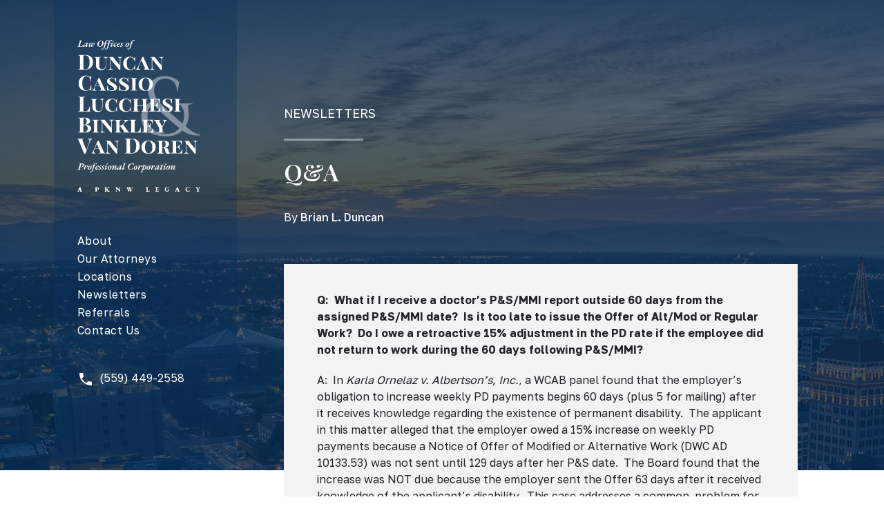

--- FILE ---
content_type: text/html; charset=UTF-8
request_url: https://dclbv.com/newsletters/2010/q1/qa-3/
body_size: 9105
content:
<!doctype html>
<html lang="en-US" prefix="og: https://ogp.me/ns#" class="no-js">
<head>
    <meta charset="UTF-8">
<script type="text/javascript">
/* <![CDATA[ */
var gform;gform||(document.addEventListener("gform_main_scripts_loaded",function(){gform.scriptsLoaded=!0}),document.addEventListener("gform/theme/scripts_loaded",function(){gform.themeScriptsLoaded=!0}),window.addEventListener("DOMContentLoaded",function(){gform.domLoaded=!0}),gform={domLoaded:!1,scriptsLoaded:!1,themeScriptsLoaded:!1,isFormEditor:()=>"function"==typeof InitializeEditor,callIfLoaded:function(o){return!(!gform.domLoaded||!gform.scriptsLoaded||!gform.themeScriptsLoaded&&!gform.isFormEditor()||(gform.isFormEditor()&&console.warn("The use of gform.initializeOnLoaded() is deprecated in the form editor context and will be removed in Gravity Forms 3.1."),o(),0))},initializeOnLoaded:function(o){gform.callIfLoaded(o)||(document.addEventListener("gform_main_scripts_loaded",()=>{gform.scriptsLoaded=!0,gform.callIfLoaded(o)}),document.addEventListener("gform/theme/scripts_loaded",()=>{gform.themeScriptsLoaded=!0,gform.callIfLoaded(o)}),window.addEventListener("DOMContentLoaded",()=>{gform.domLoaded=!0,gform.callIfLoaded(o)}))},hooks:{action:{},filter:{}},addAction:function(o,r,e,t){gform.addHook("action",o,r,e,t)},addFilter:function(o,r,e,t){gform.addHook("filter",o,r,e,t)},doAction:function(o){gform.doHook("action",o,arguments)},applyFilters:function(o){return gform.doHook("filter",o,arguments)},removeAction:function(o,r){gform.removeHook("action",o,r)},removeFilter:function(o,r,e){gform.removeHook("filter",o,r,e)},addHook:function(o,r,e,t,n){null==gform.hooks[o][r]&&(gform.hooks[o][r]=[]);var d=gform.hooks[o][r];null==n&&(n=r+"_"+d.length),gform.hooks[o][r].push({tag:n,callable:e,priority:t=null==t?10:t})},doHook:function(r,o,e){var t;if(e=Array.prototype.slice.call(e,1),null!=gform.hooks[r][o]&&((o=gform.hooks[r][o]).sort(function(o,r){return o.priority-r.priority}),o.forEach(function(o){"function"!=typeof(t=o.callable)&&(t=window[t]),"action"==r?t.apply(null,e):e[0]=t.apply(null,e)})),"filter"==r)return e[0]},removeHook:function(o,r,t,n){var e;null!=gform.hooks[o][r]&&(e=(e=gform.hooks[o][r]).filter(function(o,r,e){return!!(null!=n&&n!=o.tag||null!=t&&t!=o.priority)}),gform.hooks[o][r]=e)}});
/* ]]> */
</script>

    <meta name="viewport" content="width=device-width, initial-scale=1, shrink-to-fit=no">
    <link rel="profile" href="http://gmpg.org/xfn/11">
    
    <link rel="apple-touch-icon" sizes="180x180" href="/apple-touch-icon.png">
    <link rel="icon" type="image/png" sizes="32x32" href="/favicon-32x32.png">
    <link rel="icon" type="image/png" sizes="16x16" href="/favicon-16x16.png">
    <link rel="manifest" href="/site.webmanifest">
    <link rel="mask-icon" href="/safari-pinned-tab.svg" color="#2b527a">
    <meta name="msapplication-TileColor" content="#2b527a">
    <meta name="theme-color" content="#2b527a">
    <meta name="format-detection" content="telephone=no">

    
<!-- Search Engine Optimization by Rank Math - https://rankmath.com/ -->
<title>Q&amp;A - DCLBV</title>
<meta name="description" content="Q:  What if I receive a doctor&#039;s P&amp;S/MMI report outside 60 days from the assigned P&amp;S/MMI date?  Is it too late to issue the Offer of Alt/Mod or"/>
<meta name="robots" content="follow, index, max-snippet:-1, max-video-preview:-1, max-image-preview:large"/>
<link rel="canonical" href="https://dclbv.com/newsletters/2010/q1/qa-3/" />
<meta property="og:locale" content="en_US" />
<meta property="og:type" content="article" />
<meta property="og:title" content="Q&amp;A - DCLBV" />
<meta property="og:description" content="Q:  What if I receive a doctor&#039;s P&amp;S/MMI report outside 60 days from the assigned P&amp;S/MMI date?  Is it too late to issue the Offer of Alt/Mod or" />
<meta property="og:url" content="https://dclbv.com/newsletters/2010/q1/qa-3/" />
<meta property="og:site_name" content="DCLBV" />
<meta property="og:updated_time" content="2017-07-21T11:53:02-07:00" />
<meta name="twitter:card" content="summary_large_image" />
<meta name="twitter:title" content="Q&amp;A - DCLBV" />
<meta name="twitter:description" content="Q:  What if I receive a doctor&#039;s P&amp;S/MMI report outside 60 days from the assigned P&amp;S/MMI date?  Is it too late to issue the Offer of Alt/Mod or" />
<!-- /Rank Math WordPress SEO plugin -->

<link rel="alternate" title="oEmbed (JSON)" type="application/json+oembed" href="https://dclbv.com/wp-json/oembed/1.0/embed?url=https%3A%2F%2Fdclbv.com%2Fnewsletters%2F2010%2Fq1%2Fqa-3%2F" />
<link rel="alternate" title="oEmbed (XML)" type="text/xml+oembed" href="https://dclbv.com/wp-json/oembed/1.0/embed?url=https%3A%2F%2Fdclbv.com%2Fnewsletters%2F2010%2Fq1%2Fqa-3%2F&#038;format=xml" />
<style id='wp-img-auto-sizes-contain-inline-css' type='text/css'>
img:is([sizes=auto i],[sizes^="auto," i]){contain-intrinsic-size:3000px 1500px}
/*# sourceURL=wp-img-auto-sizes-contain-inline-css */
</style>
<style id='classic-theme-styles-inline-css' type='text/css'>
/*! This file is auto-generated */
.wp-block-button__link{color:#fff;background-color:#32373c;border-radius:9999px;box-shadow:none;text-decoration:none;padding:calc(.667em + 2px) calc(1.333em + 2px);font-size:1.125em}.wp-block-file__button{background:#32373c;color:#fff;text-decoration:none}
/*# sourceURL=/wp-includes/css/classic-themes.min.css */
</style>
<link rel='stylesheet' id='gforms_reset_css-css' href='https://dclbv.com/wp-content/plugins/gravityforms/legacy/css/formreset.min.css?ver=2.9.8' type='text/css' media='all' />
<link rel='stylesheet' id='gforms_formsmain_css-css' href='https://dclbv.com/wp-content/plugins/gravityforms/legacy/css/formsmain.min.css?ver=2.9.8' type='text/css' media='all' />
<link rel='stylesheet' id='gforms_ready_class_css-css' href='https://dclbv.com/wp-content/plugins/gravityforms/legacy/css/readyclass.min.css?ver=2.9.8' type='text/css' media='all' />
<link rel='stylesheet' id='gforms_browsers_css-css' href='https://dclbv.com/wp-content/plugins/gravityforms/legacy/css/browsers.min.css?ver=2.9.8' type='text/css' media='all' />
<link rel='stylesheet' id='bootstrap-css' href='https://dclbv.com/wp-content/themes/dclbv/css/bootstrap.min.css?ver=6.9' type='text/css' media='all' />
<link rel='stylesheet' id='fancybox-css' href='https://dclbv.com/wp-content/themes/dclbv/css/fancybox.min.css?ver=6.9' type='text/css' media='all' />
<link rel='stylesheet' id='styles-css' href='https://dclbv.com/wp-content/themes/dclbv/css/styles.css?ver=04282023v18' type='text/css' media='all' />
<script type="text/javascript" src="https://dclbv.com/wp-includes/js/jquery/jquery.min.js?ver=3.7.1" id="jquery-core-js"></script>
<script type="text/javascript" src="https://dclbv.com/wp-includes/js/jquery/jquery-migrate.min.js?ver=3.4.1" id="jquery-migrate-js"></script>
<script type="text/javascript" defer='defer' src="https://dclbv.com/wp-content/plugins/gravityforms/js/jquery.json.min.js?ver=2.9.8" id="gform_json-js"></script>
<script type="text/javascript" id="gform_gravityforms-js-extra">
/* <![CDATA[ */
var gf_global = {"gf_currency_config":{"name":"U.S. Dollar","symbol_left":"$","symbol_right":"","symbol_padding":"","thousand_separator":",","decimal_separator":".","decimals":2,"code":"USD"},"base_url":"https://dclbv.com/wp-content/plugins/gravityforms","number_formats":[],"spinnerUrl":"https://dclbv.com/wp-content/plugins/gravityforms/images/spinner.svg","version_hash":"82cacf0c2c2394e19485b080d7053d89","strings":{"newRowAdded":"New row added.","rowRemoved":"Row removed","formSaved":"The form has been saved.  The content contains the link to return and complete the form."}};
var gform_i18n = {"datepicker":{"days":{"monday":"Mo","tuesday":"Tu","wednesday":"We","thursday":"Th","friday":"Fr","saturday":"Sa","sunday":"Su"},"months":{"january":"January","february":"February","march":"March","april":"April","may":"May","june":"June","july":"July","august":"August","september":"September","october":"October","november":"November","december":"December"},"firstDay":1,"iconText":"Select date"}};
var gf_legacy_multi = {"":"1"};
var gform_gravityforms = {"strings":{"invalid_file_extension":"This type of file is not allowed. Must be one of the following:","delete_file":"Delete this file","in_progress":"in progress","file_exceeds_limit":"File exceeds size limit","illegal_extension":"This type of file is not allowed.","max_reached":"Maximum number of files reached","unknown_error":"There was a problem while saving the file on the server","currently_uploading":"Please wait for the uploading to complete","cancel":"Cancel","cancel_upload":"Cancel this upload","cancelled":"Cancelled"},"vars":{"images_url":"https://dclbv.com/wp-content/plugins/gravityforms/images"}};
//# sourceURL=gform_gravityforms-js-extra
/* ]]> */
</script>
<script type="text/javascript" id="gform_gravityforms-js-before">
/* <![CDATA[ */
var gform;gform||(document.addEventListener("gform_main_scripts_loaded",function(){gform.scriptsLoaded=!0}),document.addEventListener("gform/theme/scripts_loaded",function(){gform.themeScriptsLoaded=!0}),window.addEventListener("DOMContentLoaded",function(){gform.domLoaded=!0}),gform={domLoaded:!1,scriptsLoaded:!1,themeScriptsLoaded:!1,isFormEditor:()=>"function"==typeof InitializeEditor,callIfLoaded:function(o){return!(!gform.domLoaded||!gform.scriptsLoaded||!gform.themeScriptsLoaded&&!gform.isFormEditor()||(gform.isFormEditor()&&console.warn("The use of gform.initializeOnLoaded() is deprecated in the form editor context and will be removed in Gravity Forms 3.1."),o(),0))},initializeOnLoaded:function(o){gform.callIfLoaded(o)||(document.addEventListener("gform_main_scripts_loaded",()=>{gform.scriptsLoaded=!0,gform.callIfLoaded(o)}),document.addEventListener("gform/theme/scripts_loaded",()=>{gform.themeScriptsLoaded=!0,gform.callIfLoaded(o)}),window.addEventListener("DOMContentLoaded",()=>{gform.domLoaded=!0,gform.callIfLoaded(o)}))},hooks:{action:{},filter:{}},addAction:function(o,r,e,t){gform.addHook("action",o,r,e,t)},addFilter:function(o,r,e,t){gform.addHook("filter",o,r,e,t)},doAction:function(o){gform.doHook("action",o,arguments)},applyFilters:function(o){return gform.doHook("filter",o,arguments)},removeAction:function(o,r){gform.removeHook("action",o,r)},removeFilter:function(o,r,e){gform.removeHook("filter",o,r,e)},addHook:function(o,r,e,t,n){null==gform.hooks[o][r]&&(gform.hooks[o][r]=[]);var d=gform.hooks[o][r];null==n&&(n=r+"_"+d.length),gform.hooks[o][r].push({tag:n,callable:e,priority:t=null==t?10:t})},doHook:function(r,o,e){var t;if(e=Array.prototype.slice.call(e,1),null!=gform.hooks[r][o]&&((o=gform.hooks[r][o]).sort(function(o,r){return o.priority-r.priority}),o.forEach(function(o){"function"!=typeof(t=o.callable)&&(t=window[t]),"action"==r?t.apply(null,e):e[0]=t.apply(null,e)})),"filter"==r)return e[0]},removeHook:function(o,r,t,n){var e;null!=gform.hooks[o][r]&&(e=(e=gform.hooks[o][r]).filter(function(o,r,e){return!!(null!=n&&n!=o.tag||null!=t&&t!=o.priority)}),gform.hooks[o][r]=e)}});
//# sourceURL=gform_gravityforms-js-before
/* ]]> */
</script>
<script type="text/javascript" defer='defer' src="https://dclbv.com/wp-content/plugins/gravityforms/js/gravityforms.min.js?ver=2.9.8" id="gform_gravityforms-js"></script>
<script type="text/javascript" defer='defer' src="https://dclbv.com/wp-content/plugins/gravityforms/assets/js/dist/utils.min.js?ver=d1f4caf9d41e0123f387bd5029d08d19" id="gform_gravityforms_utils-js"></script>
<script type="text/javascript" src="https://dclbv.com/wp-content/themes/dclbv/js/bootstrap.bundle.min.js?ver=6.9" id="bootstrap-js"></script>
<script type="text/javascript" src="https://dclbv.com/wp-content/themes/dclbv/js/fancybox.umd.js?ver=6.9" id="fancybox-js"></script>
<script type="text/javascript" src="https://dclbv.com/wp-content/themes/dclbv/js/scripts.js?ver=04282023v18" id="scripts-js"></script>
<link rel="https://api.w.org/" href="https://dclbv.com/wp-json/" /><link rel="EditURI" type="application/rsd+xml" title="RSD" href="https://dclbv.com/xmlrpc.php?rsd" />
<link rel='shortlink' href='https://dclbv.com/?p=202' />
    
    
<style id='global-styles-inline-css' type='text/css'>
:root{--wp--preset--aspect-ratio--square: 1;--wp--preset--aspect-ratio--4-3: 4/3;--wp--preset--aspect-ratio--3-4: 3/4;--wp--preset--aspect-ratio--3-2: 3/2;--wp--preset--aspect-ratio--2-3: 2/3;--wp--preset--aspect-ratio--16-9: 16/9;--wp--preset--aspect-ratio--9-16: 9/16;--wp--preset--color--black: #000000;--wp--preset--color--cyan-bluish-gray: #abb8c3;--wp--preset--color--white: #ffffff;--wp--preset--color--pale-pink: #f78da7;--wp--preset--color--vivid-red: #cf2e2e;--wp--preset--color--luminous-vivid-orange: #ff6900;--wp--preset--color--luminous-vivid-amber: #fcb900;--wp--preset--color--light-green-cyan: #7bdcb5;--wp--preset--color--vivid-green-cyan: #00d084;--wp--preset--color--pale-cyan-blue: #8ed1fc;--wp--preset--color--vivid-cyan-blue: #0693e3;--wp--preset--color--vivid-purple: #9b51e0;--wp--preset--gradient--vivid-cyan-blue-to-vivid-purple: linear-gradient(135deg,rgb(6,147,227) 0%,rgb(155,81,224) 100%);--wp--preset--gradient--light-green-cyan-to-vivid-green-cyan: linear-gradient(135deg,rgb(122,220,180) 0%,rgb(0,208,130) 100%);--wp--preset--gradient--luminous-vivid-amber-to-luminous-vivid-orange: linear-gradient(135deg,rgb(252,185,0) 0%,rgb(255,105,0) 100%);--wp--preset--gradient--luminous-vivid-orange-to-vivid-red: linear-gradient(135deg,rgb(255,105,0) 0%,rgb(207,46,46) 100%);--wp--preset--gradient--very-light-gray-to-cyan-bluish-gray: linear-gradient(135deg,rgb(238,238,238) 0%,rgb(169,184,195) 100%);--wp--preset--gradient--cool-to-warm-spectrum: linear-gradient(135deg,rgb(74,234,220) 0%,rgb(151,120,209) 20%,rgb(207,42,186) 40%,rgb(238,44,130) 60%,rgb(251,105,98) 80%,rgb(254,248,76) 100%);--wp--preset--gradient--blush-light-purple: linear-gradient(135deg,rgb(255,206,236) 0%,rgb(152,150,240) 100%);--wp--preset--gradient--blush-bordeaux: linear-gradient(135deg,rgb(254,205,165) 0%,rgb(254,45,45) 50%,rgb(107,0,62) 100%);--wp--preset--gradient--luminous-dusk: linear-gradient(135deg,rgb(255,203,112) 0%,rgb(199,81,192) 50%,rgb(65,88,208) 100%);--wp--preset--gradient--pale-ocean: linear-gradient(135deg,rgb(255,245,203) 0%,rgb(182,227,212) 50%,rgb(51,167,181) 100%);--wp--preset--gradient--electric-grass: linear-gradient(135deg,rgb(202,248,128) 0%,rgb(113,206,126) 100%);--wp--preset--gradient--midnight: linear-gradient(135deg,rgb(2,3,129) 0%,rgb(40,116,252) 100%);--wp--preset--font-size--small: 13px;--wp--preset--font-size--medium: 20px;--wp--preset--font-size--large: 36px;--wp--preset--font-size--x-large: 42px;--wp--preset--spacing--20: 0.44rem;--wp--preset--spacing--30: 0.67rem;--wp--preset--spacing--40: 1rem;--wp--preset--spacing--50: 1.5rem;--wp--preset--spacing--60: 2.25rem;--wp--preset--spacing--70: 3.38rem;--wp--preset--spacing--80: 5.06rem;--wp--preset--shadow--natural: 6px 6px 9px rgba(0, 0, 0, 0.2);--wp--preset--shadow--deep: 12px 12px 50px rgba(0, 0, 0, 0.4);--wp--preset--shadow--sharp: 6px 6px 0px rgba(0, 0, 0, 0.2);--wp--preset--shadow--outlined: 6px 6px 0px -3px rgb(255, 255, 255), 6px 6px rgb(0, 0, 0);--wp--preset--shadow--crisp: 6px 6px 0px rgb(0, 0, 0);}:where(.is-layout-flex){gap: 0.5em;}:where(.is-layout-grid){gap: 0.5em;}body .is-layout-flex{display: flex;}.is-layout-flex{flex-wrap: wrap;align-items: center;}.is-layout-flex > :is(*, div){margin: 0;}body .is-layout-grid{display: grid;}.is-layout-grid > :is(*, div){margin: 0;}:where(.wp-block-columns.is-layout-flex){gap: 2em;}:where(.wp-block-columns.is-layout-grid){gap: 2em;}:where(.wp-block-post-template.is-layout-flex){gap: 1.25em;}:where(.wp-block-post-template.is-layout-grid){gap: 1.25em;}.has-black-color{color: var(--wp--preset--color--black) !important;}.has-cyan-bluish-gray-color{color: var(--wp--preset--color--cyan-bluish-gray) !important;}.has-white-color{color: var(--wp--preset--color--white) !important;}.has-pale-pink-color{color: var(--wp--preset--color--pale-pink) !important;}.has-vivid-red-color{color: var(--wp--preset--color--vivid-red) !important;}.has-luminous-vivid-orange-color{color: var(--wp--preset--color--luminous-vivid-orange) !important;}.has-luminous-vivid-amber-color{color: var(--wp--preset--color--luminous-vivid-amber) !important;}.has-light-green-cyan-color{color: var(--wp--preset--color--light-green-cyan) !important;}.has-vivid-green-cyan-color{color: var(--wp--preset--color--vivid-green-cyan) !important;}.has-pale-cyan-blue-color{color: var(--wp--preset--color--pale-cyan-blue) !important;}.has-vivid-cyan-blue-color{color: var(--wp--preset--color--vivid-cyan-blue) !important;}.has-vivid-purple-color{color: var(--wp--preset--color--vivid-purple) !important;}.has-black-background-color{background-color: var(--wp--preset--color--black) !important;}.has-cyan-bluish-gray-background-color{background-color: var(--wp--preset--color--cyan-bluish-gray) !important;}.has-white-background-color{background-color: var(--wp--preset--color--white) !important;}.has-pale-pink-background-color{background-color: var(--wp--preset--color--pale-pink) !important;}.has-vivid-red-background-color{background-color: var(--wp--preset--color--vivid-red) !important;}.has-luminous-vivid-orange-background-color{background-color: var(--wp--preset--color--luminous-vivid-orange) !important;}.has-luminous-vivid-amber-background-color{background-color: var(--wp--preset--color--luminous-vivid-amber) !important;}.has-light-green-cyan-background-color{background-color: var(--wp--preset--color--light-green-cyan) !important;}.has-vivid-green-cyan-background-color{background-color: var(--wp--preset--color--vivid-green-cyan) !important;}.has-pale-cyan-blue-background-color{background-color: var(--wp--preset--color--pale-cyan-blue) !important;}.has-vivid-cyan-blue-background-color{background-color: var(--wp--preset--color--vivid-cyan-blue) !important;}.has-vivid-purple-background-color{background-color: var(--wp--preset--color--vivid-purple) !important;}.has-black-border-color{border-color: var(--wp--preset--color--black) !important;}.has-cyan-bluish-gray-border-color{border-color: var(--wp--preset--color--cyan-bluish-gray) !important;}.has-white-border-color{border-color: var(--wp--preset--color--white) !important;}.has-pale-pink-border-color{border-color: var(--wp--preset--color--pale-pink) !important;}.has-vivid-red-border-color{border-color: var(--wp--preset--color--vivid-red) !important;}.has-luminous-vivid-orange-border-color{border-color: var(--wp--preset--color--luminous-vivid-orange) !important;}.has-luminous-vivid-amber-border-color{border-color: var(--wp--preset--color--luminous-vivid-amber) !important;}.has-light-green-cyan-border-color{border-color: var(--wp--preset--color--light-green-cyan) !important;}.has-vivid-green-cyan-border-color{border-color: var(--wp--preset--color--vivid-green-cyan) !important;}.has-pale-cyan-blue-border-color{border-color: var(--wp--preset--color--pale-cyan-blue) !important;}.has-vivid-cyan-blue-border-color{border-color: var(--wp--preset--color--vivid-cyan-blue) !important;}.has-vivid-purple-border-color{border-color: var(--wp--preset--color--vivid-purple) !important;}.has-vivid-cyan-blue-to-vivid-purple-gradient-background{background: var(--wp--preset--gradient--vivid-cyan-blue-to-vivid-purple) !important;}.has-light-green-cyan-to-vivid-green-cyan-gradient-background{background: var(--wp--preset--gradient--light-green-cyan-to-vivid-green-cyan) !important;}.has-luminous-vivid-amber-to-luminous-vivid-orange-gradient-background{background: var(--wp--preset--gradient--luminous-vivid-amber-to-luminous-vivid-orange) !important;}.has-luminous-vivid-orange-to-vivid-red-gradient-background{background: var(--wp--preset--gradient--luminous-vivid-orange-to-vivid-red) !important;}.has-very-light-gray-to-cyan-bluish-gray-gradient-background{background: var(--wp--preset--gradient--very-light-gray-to-cyan-bluish-gray) !important;}.has-cool-to-warm-spectrum-gradient-background{background: var(--wp--preset--gradient--cool-to-warm-spectrum) !important;}.has-blush-light-purple-gradient-background{background: var(--wp--preset--gradient--blush-light-purple) !important;}.has-blush-bordeaux-gradient-background{background: var(--wp--preset--gradient--blush-bordeaux) !important;}.has-luminous-dusk-gradient-background{background: var(--wp--preset--gradient--luminous-dusk) !important;}.has-pale-ocean-gradient-background{background: var(--wp--preset--gradient--pale-ocean) !important;}.has-electric-grass-gradient-background{background: var(--wp--preset--gradient--electric-grass) !important;}.has-midnight-gradient-background{background: var(--wp--preset--gradient--midnight) !important;}.has-small-font-size{font-size: var(--wp--preset--font-size--small) !important;}.has-medium-font-size{font-size: var(--wp--preset--font-size--medium) !important;}.has-large-font-size{font-size: var(--wp--preset--font-size--large) !important;}.has-x-large-font-size{font-size: var(--wp--preset--font-size--x-large) !important;}
/*# sourceURL=global-styles-inline-css */
</style>
</head>

<body class="wp-singular newsletter-template-default single single-newsletter postid-202 wp-theme-dclbv">
<div id="page">
    <button class="mobile-menu-button" aria-expanded="false" data-fancybox="mobile-menu" data-src="#mobile-menu">
        <span class="screen-reader-text">Menu</span>
        <svg xmlns="http://www.w3.org/2000/svg" width="24" height="24" viewBox="0 0 24 24"><path d="M 2 5 L 2 7 L 22 7 L 22 5 L 2 5 z M 2 11 L 2 13 L 22 13 L 22 11 L 2 11 z M 2 17 L 2 19 L 22 19 L 22 17 L 2 17 z"></path></svg>
    </button>

    <div class="header__outer-wrapper">
        <div class="container">
            <div class="row">
                <div class="col col__left">
                    <header class="primary-header">
                        <h1 class="logo">
                            <a href="https://dclbv.com/" rel="home">
                                <img src="https://dclbv.com/wp-content/themes/dclbv/img/logo-dclbv-full-white.svg?v05082023" alt="Law Offices of Duncan, Cassio, Lucchesi, Binkley & Van Doren - Professional Corporation">
                            </a>
                        </h1>
                        
                        <nav class="primary-navigation">
                            <div class="menu-main-navigation-container"><ul id="primary-menu" class="menu"><li id="menu-item-26" class="menu-item menu-item-type-post_type menu-item-object-page menu-item-26"><a href="https://dclbv.com/about/">About</a></li>
<li id="menu-item-30" class="menu-item menu-item-type-post_type menu-item-object-page menu-item-30"><a href="https://dclbv.com/attorneys/">Our Attorneys</a></li>
<li id="menu-item-28" class="menu-item menu-item-type-post_type menu-item-object-page menu-item-28"><a href="https://dclbv.com/locations/">Locations</a></li>
<li id="menu-item-29" class="menu-item menu-item-type-post_type menu-item-object-page menu-item-29"><a href="https://dclbv.com/newsletters/">Newsletters</a></li>
<li id="menu-item-31" class="menu-item menu-item-type-post_type menu-item-object-page menu-item-31"><a href="https://dclbv.com/referrals/">Referrals</a></li>
<li id="menu-item-25" class="menu-item menu-item-type-post_type menu-item-object-page menu-item-25"><a href="https://dclbv.com/contact-us/">Contact Us</a></li>
</ul></div>                        </nav>

                        <p class="phone">
                            <a href="tel:1-559-449-2558">
                                <svg xmlns="http://www.w3.org/2000/svg" width="24" height="24" viewBox="0 0 24 24"><path d="M20.023,15.488c-0.63-0.015-1.423-0.052-1.924-0.14c-0.542-0.096-1.194-0.282-1.653-0.425 c-0.36-0.112-0.752-0.013-1.019,0.253L13.21,17.38c-1.532-0.807-2.759-1.747-3.798-2.792c-1.045-1.039-1.985-2.266-2.792-3.798 l2.204-2.218C9.09,8.305,9.189,7.913,9.077,7.553C8.935,7.095,8.748,6.443,8.653,5.901C8.564,5.4,8.528,4.607,8.512,3.977 C8.499,3.432,8.055,3,7.51,3H4C3.562,3,3,3.328,3,4c0,4.539,1.84,8.874,4.966,12.034C11.126,19.16,15.461,21,20,21 c0.672,0,1-0.562,1-1v-3.51C21,15.945,20.568,15.501,20.023,15.488z"></path></svg>
                                (559) 449-2558
                            </a>
                        </p>
                    </header>
                </div>

                <div class="col col__right">
                                    </div>
            </div>
        </div>
    </div>

    <div class="site-content">

<div class="container">
    <div class="row no-gutters main-content">
        
        <div class="col-xl-9 col-lg-8 col-md-7 col-sm-12 order-sm-2 main-right-column">
                        
            <div class="inner">
                <h3 class="parent-title">Newsletters</h3>

                <span class="short-divider--white"></span>

                <h2 class="newsletter-title">Q&#038;A</h2>

                <div class="newsletter-authors">
				
									By

					<ul >
													<li><a href="https://dclbv.com/attorneys/brian-l-duncan/">Brian L. Duncan</a></li>
						
											</ul>
				
							</div>

                
                <div class="main-content-container">
                                            <p><strong>Q:  What if I receive a doctor&#8217;s P&amp;S/MMI report outside 60 days from the assigned P&amp;S/MMI date?  Is it too late to issue the Offer of Alt/Mod or Regular Work?  Do I owe a retroactive 15% adjustment in the PD rate if the employee did not return to work during the 60 days following P&amp;S/MMI? </strong></p>
<p>A:  In <em>Karla Ornelaz v. Albertson&#8217;s, Inc.</em>, a WCAB panel found that the employer&#8217;s obligation to increase weekly PD payments begins 60 days (plus 5 for mailing) after it receives knowledge regarding the existence of permanent disability.  The applicant in this matter alleged that the employer owed a 15% increase on weekly PD payments because a Notice of Offer of Modified or Alternative Work (DWC AD 10133.53) was not sent until 129 days after her P&amp;S date.  The Board found that the increase was NOT due because the employer sent the Offer 63 days after it received knowledge of the applicant&#8217;s disability.  This case addresses a common  problem for claims examiners who do not receive P&amp;S medical reports in time to determine the availability of medically appropriate work and get an offer out within the 60 day period specified in L.C. § 4658(d).</p>
<p>Note that this is a WCAB panel decision which means that it has limited value as case precedent. Subsequent cases at the Board could reach differing conclusions.  It may be better to err on the side of caution and issue the notice even if the employee is back to work prior to reaching P&amp;S.</p>
<p>For additional information on this issue, please contact Brian Duncan at <a href="mailto:bd@dclbv.com">bd@dclbv.com</a>.</p>
                                    </div>
            </div>
        </div><!-- /right column -->
        
        <div class="col-xl-3 col-lg-4 col-md-5 col-sm-12 order-md-1 order-sm-2 main-left-column">
            <div class="inner">                
                
                <div class="newsletter-details">
                    <p class="date">
                        January 2010                    </p>

                    <p class="volume-issue">
                                                   Vol 2,
                                                
                                                   Issue 1                                            </p>
                </div>

                
										<ul class="related-articles">
											<li >
							<a href="https://dclbv.com/newsletters/2010/q1/pknw-successfully-defends-against-lien-claimant-on-mpn-defense/">PKNW Successfully Defends Against Lien Claimant on MPN Defense</a>

							<!-- Sorting Order:  -->

							<div class="authors">
								
																	By
									<ul >
																														<li><a href="https://dclbv.com/attorneys/megan-k-lucchesi/">Megan K. Lucchesi</a></li>
																			
																		</ul>
															</div>
						</li>
											<li >
							<a href="https://dclbv.com/newsletters/2010/q1/a-possible-stay-on-ogilvie-cases/">A Possible Stay on Ogilvie Cases?</a>

							<!-- Sorting Order:  -->

							<div class="authors">
								
															</div>
						</li>
											<li >
							<a href="https://dclbv.com/newsletters/2010/q1/avoiding-problems-with-edd/">Avoiding Problems with EDD</a>

							<!-- Sorting Order:  -->

							<div class="authors">
								
															</div>
						</li>
											<li >
							<a href="https://dclbv.com/newsletters/2010/q1/horseplay-still-a-viable-defense-work-injury/">Horseplay: Still a Viable Defense Work Injury</a>

							<!-- Sorting Order:  -->

							<div class="authors">
								
															</div>
						</li>
											<li >
							<a href="https://dclbv.com/newsletters/2010/q1/defining-reasonable-medical-probability/">Defining Reasonable Medical Probability</a>

							<!-- Sorting Order:  -->

							<div class="authors">
								
															</div>
						</li>
											<li >
							<a href="https://dclbv.com/newsletters/2010/q1/walk-thrus-and-the-in-pro-per/">Walk-thrus and the In Pro Per</a>

							<!-- Sorting Order:  -->

							<div class="authors">
								
															</div>
						</li>
											<li >
							<a href="https://dclbv.com/newsletters/2010/q1/in-defense-of-psyche-claims/">In Defense of Psyche Claims</a>

							<!-- Sorting Order:  -->

							<div class="authors">
								
															</div>
						</li>
											<li class="current">
							<a href="https://dclbv.com/newsletters/2010/q1/qa-3/">Q&#038;A</a>

							<!-- Sorting Order:  -->

							<div class="authors">
								
																	By
									<ul >
																														<li><a href="https://dclbv.com/attorneys/brian-l-duncan/">Brian L. Duncan</a></li>
																			
																		</ul>
															</div>
						</li>
											<li >
							<a href="https://dclbv.com/newsletters/2010/q1/subrogation-concerns-construction-site-injury-cases/">Subrogation Concerns: 1st District increases the liability for, as well as the potential number of Defendants in, Construction Site Injury Cases</a>

							<!-- Sorting Order:  -->

							<div class="authors">
								
															</div>
						</li>
											<li class="archives-link">
							<a href="/newsletters">
								Archives
								<svg xmlns="http://www.w3.org/2000/svg" width="24" height="24" viewBox="0 0 24 24"><path d="M 10 5.9296875 L 8.5 7.4296875 L 13.070312 12 L 8.5 16.570312 L 10 18.070312 L 16.070312 12 L 10 5.9296875 z"></path></svg>
							</a>
						</li>
					</ul>
				



            </div>
        </div><!-- /left column -->

    </div>
</div>


    </div><!-- #content -->

    <footer class="primary-footer" role="contentinfo">
        <div class="container">
            <div class="primary-footer__top">
                <div class="row">
                    <div class="col-3 col__logo">
                        <img src="https://dclbv.com/wp-content/themes/dclbv/img/logo-dclbv-pknw-legacy-white.svg" alt="DCLBV Law Offices - A PKNW Legacy">
                    </div>

                    <div class="col-md-12 col-lg-7 col__contact">
                        <h3>Contact</h3>

                        <div class="row">
                            <div class="col">
                                <address>
                                    <strong>Fresno</strong><br>
                                    7112 North Fresno Street, <span>Suite 300</span><br>
                                    Fresno, California 93720
                                </address>

                                <ul class="phone-fax">
                                    <li><span>Telephone:</span> <a href="tel:1-559-449-2558">(559) 449-2558</a></li>
                                    <li><span>Facsimile:</span> <span>(559) 449-2564</span></li>
                                </ul>
                            </div>

                            <div class="col">
                                <address>
                                    <strong>Bakersfield</strong><br>
                                    1800 30th Street, Suite 340<br>
                                    Bakersfield, California 93301
                                </address>

                                <ul class="phone-fax">
                                    <li><span>Telephone:</span> <a href="tel:1-661-328-2200">(661) 328-2200</a></li>
                                    <li><span>Facsimile:</span> <span>(661) 328-0022</span></li>
                                </ul>
                            </div>
                        </div>
                    </div>

                    <div class="col-auto col__quick-links">
                        <h3>Quick Links</h3>

                        <ul>
                            <li><a href="/">Home</a></li>
                            <li><a href="/about">About</a></li>
                            <li><a href="/attorneys">Attorneys</a></li>
                            <li><a href="/locations">Locations</a></li>
                            <li><a href="/newsletters">Newsletters</a></li>
                            <li><a href="/referrals">Referrals</a></li>
                            <li><a href="/contact-us">Contact Us</a></li>
                        </ul>
                    </div>
                </div>
            </div>
        
            <div class="primary-footer__bottom">
                <p class="copyright">
				&copy; 2026 Duncan, Cassio, Lucchesi, Binkley &amp; Van Doren, <a href="https://webmail.pknwlaw.com/" rel="nofollow" style="text-decoration:none;color:#ccd1d8;">Professional</a> Corporation. All Rights Reserved.
                </p>

                <ul class="footer-links">
                    <li><a href="/disclaimer">Disclaimer</a></li>
                    <li><a href="/privacy">Privacy</a></li>
                </ul>
            </div>
        </div>
    </footer>
</div><!-- #page -->

<div id="mobile-menu" class="mobile-menu" style="display:none;">
    <ul class="mobile-menu__main-links">
        <li><a href="/">Home</a></li>
        <li><a href="/about">About</a></li>
        <li><a href="/attorneys">Attorneys</a></li>
        <li><a href="/locations">Locations</a></li>
        <li><a href="/newsletters">Newsletters</a></li>
        <li><a href="/referrals">Referrals</a></li>
        <li><a href="/contact-us">Contact Us</a></li>
    </ul>

    <div class="mobile-menu__phone-numbers">
        <div class="phone-col">
            <a href="tel:+15594492558">
                <div class="mobile-menu__phone-location">
                    Fresno
                </div>
                <div>
                    <svg xmlns="http://www.w3.org/2000/svg" width="24" height="24" viewBox="0 0 24 24"><path d="M15.75 14.85l-2.54 2.53a15.376 15.376 0 01-3.798-2.792A15.376 15.376 0 016.62 10.79l2.53-2.54L8.512 3H3v1c0 4.539 1.84 8.874 4.966 12.034C11.126 19.16 15.461 21 20 21h1v-5.512l-5.25-.638z"/></svg>            
                    <span>(559) 449-2558</span>
                </div>
            </a>
        </div>

        <div class="phone-col">
            <a href="tel:+16613282200">
                <div class="mobile-menu__phone-location">
                    Bakersfield
                </div>
                <div>
                    <svg xmlns="http://www.w3.org/2000/svg" width="24" height="24" viewBox="0 0 24 24"><path d="M15.75 14.85l-2.54 2.53a15.376 15.376 0 01-3.798-2.792A15.376 15.376 0 016.62 10.79l2.53-2.54L8.512 3H3v1c0 4.539 1.84 8.874 4.966 12.034C11.126 19.16 15.461 21 20 21h1v-5.512l-5.25-.638z"/></svg>            
                    <span>(661) 328-2200</span>
                </div>
            </a>
        </div>
    </div>
</div>

<script type="speculationrules">
{"prefetch":[{"source":"document","where":{"and":[{"href_matches":"/*"},{"not":{"href_matches":["/wp-*.php","/wp-admin/*","/wp-content/uploads/*","/wp-content/*","/wp-content/plugins/*","/wp-content/themes/dclbv/*","/*\\?(.+)"]}},{"not":{"selector_matches":"a[rel~=\"nofollow\"]"}},{"not":{"selector_matches":".no-prefetch, .no-prefetch a"}}]},"eagerness":"conservative"}]}
</script>
<script type="text/javascript" src="https://dclbv.com/wp-includes/js/dist/dom-ready.min.js?ver=f77871ff7694fffea381" id="wp-dom-ready-js"></script>
<script type="text/javascript" src="https://dclbv.com/wp-includes/js/dist/hooks.min.js?ver=dd5603f07f9220ed27f1" id="wp-hooks-js"></script>
<script type="text/javascript" src="https://dclbv.com/wp-includes/js/dist/i18n.min.js?ver=c26c3dc7bed366793375" id="wp-i18n-js"></script>
<script type="text/javascript" id="wp-i18n-js-after">
/* <![CDATA[ */
wp.i18n.setLocaleData( { 'text direction\u0004ltr': [ 'ltr' ] } );
//# sourceURL=wp-i18n-js-after
/* ]]> */
</script>
<script type="text/javascript" src="https://dclbv.com/wp-includes/js/dist/a11y.min.js?ver=cb460b4676c94bd228ed" id="wp-a11y-js"></script>
<script type="text/javascript" defer='defer' src="https://dclbv.com/wp-content/plugins/gravityforms/assets/js/dist/vendor-theme.min.js?ver=639b4ac21c17c9dc304b05db4a3d3293" id="gform_gravityforms_theme_vendors-js"></script>
<script type="text/javascript" id="gform_gravityforms_theme-js-extra">
/* <![CDATA[ */
var gform_theme_config = {"common":{"form":{"honeypot":{"version_hash":"82cacf0c2c2394e19485b080d7053d89"},"ajax":{"ajaxurl":"https://dclbv.com/wp-admin/admin-ajax.php","ajax_submission_nonce":"54a11e7125","i18n":{"step_announcement":"Step %1$s of %2$s, %3$s","unknown_error":"There was an unknown error processing your request. Please try again."}}}},"hmr_dev":"","public_path":"https://dclbv.com/wp-content/plugins/gravityforms/assets/js/dist/","config_nonce":"86c1169888"};
//# sourceURL=gform_gravityforms_theme-js-extra
/* ]]> */
</script>
<script type="text/javascript" defer='defer' src="https://dclbv.com/wp-content/plugins/gravityforms/assets/js/dist/scripts-theme.min.js?ver=96c75ff0cdaac8ba09d57979885a0fc0" id="gform_gravityforms_theme-js"></script>

</body>
</html>

--- FILE ---
content_type: text/css
request_url: https://dclbv.com/wp-content/themes/dclbv/css/styles.css?ver=04282023v18
body_size: 4587
content:
/*  Main Styles
    
    Last Edited By:        Eric Husted
    Last Updated:          4/22/2023
*/

/******************************************************************************
Global
******************************************************************************/

@import url('https://fonts.googleapis.com/css2?family=Golos+Text:wght@400;500;700&display=swap');
@import url('https://fonts.googleapis.com/css2?family=Playfair+Display:ital,wght@0,400;0,600;0,700;1,400;1,700&display=swap');

html {
    overflow-y: scroll;
    font-size: 10px;
}

body {
    font-size: 1.6rem;
    font-family: 'Golos Text', sans-serif;
    overflow-x: hidden;
}

.screen-reader-text {
    position: absolute;
    width: 1px;
    height: 1px;
    padding: 0;
    margin: -1px;
    overflow: hidden;
    clip: rect(0, 0, 0, 0);
    white-space: nowrap;
    border: 0;
}

a[href^="tel"] {
    color: inherit;
    text-decoration: none;
    cursor: text;
}

blockquote {
    line-height: 18px;
    margin-bottom: 2em;
}

ul li, ol li {
    line-height: 18px;
}

.li-more-margin li {
    margin-bottom: 1.2em;
}

.underline {
    text-decoration: underline;
}

.no-bullets {
    margin: 0;
    padding: 0;
    list-style: none;
}

.img-fluid {
    max-width: 100%;
    height: auto;
}

.indent {
    margin-left: 3em;
}

.italic {
    font-style: italic;
}

/* 
    Using <cite class="legacy"> for the older posts where cases names
    and other referenced citations used underlines
*/
cite.legacy {
    font-style: normal;
    text-decoration: underline;
}

.align--center {
    text-align: center;
}

.short-divider {
    width: 115px;
    height: 3px;
    background-color: #08315c;
    display: block;
    margin: 1.6em 0;
}

.short-divider--white {
    width: 115px;
    height: 3px;
    background-color: #ffffff;
    display: block;
    margin: 1.6em 0;
}

.link-cta {
    margin: 1.5em 0;
}

.link-cta a {
    display: inline-block;
    text-decoration: none;
    font-weight: 600;
    font-size: 1.6rem;
    color: #08315c;
    text-align: center;
    padding: 0.6em 2em;
    transition: 0.25s;
    position: relative;
    overflow: hidden;
}

.link-cta a:hover,
.link-cta a:focus {
    color: #fff;
}

.link-cta a::after {
    content: ' ';
    position: absolute;
    top: 0;
    left: 0;
    width: 0;
    height: 100%;
    background: #08315c;
    transition: 0.25s;
    opacity: 0;
}

.link-cta a:hover::after,
.link-cta a:focus::after {
    opacity: 1;
    width: 100%;
}

.link-cta span {
    position: relative;
    z-index: 10;
}

.link-outline {
    border: 2px solid #08315c;
}

.link-cta a.link-outline--white {
    border: 2px solid #fff;
    color: #fff;
}

.link-cta a.link-outline--white::after {
    background-color: #fff;
}

.link-cta a.link-outline--white:hover,
.link-cta a.link-outline--white:focus {
    color: #08315c;
}

p {
    margin-bottom: 2rem;
}

.main-left-column .inner {
    max-width: 282px;
}

.main-content-container {
    background-color: #f3f3f3;
    padding: 2.5em 3em;
    margin-bottom: 4em;
}

.main-right-column {
    margin-top: -33em;
    position: relative;
    z-index: 100;
}

.main-right-column .inner {
    padding-left: 3em;
    padding-right: 3em;
}

.main-right-column .page-title h2 {
    color: #fff;
    font-family: 'Playfair Display', serif;
    font-weight: 600;
    font-size: 3.4rem;
    margin-bottom: 1em;
}

.main-content-container h3 {
    color: #0a3a6d;
    font-weight: 600;
    font-size: 2rem;
    margin-bottom: 1em;
}

.main-content-container h4 {
    font-size: 1.8rem;
    margin-bottom: 1em;
}

.main-content-container li {
    margin-bottom: 0.5em;
}

.main-content-container ul {
    margin-bottom: 1em;
}

.sidebar-addresses {
    margin-top: 2.5em;
    margin-bottom: 2.5em;
}

.icon--pdf {
    fill: #08315c;
}

/******************************************************************************
Header
******************************************************************************/

.primary-header {
    background-color: rgba(8, 49, 92, 0.32);
    max-width: 280px;
    padding: 58px 34px 100px 34px;
}

.primary-header .logo {
    margin-bottom: 2.5em;
    display: block;
}

.primary-header .logo img {
    width: 100%;
    max-width: 178px;
    height: auto;
}

.header__outer-wrapper {
    background-image: url('../img/bg-header-01.jpg');
    background-size: cover;
    background-repeat: no-repeat;
    background-position: center center;
    position: relative;
}

.header__outer-wrapper::after {
    content: ' ';
    position: absolute;
    top: 0;
    left: 0;
    width: 100%;
    height: 100%;
    background-color: #08315c;
    opacity: 0.7;
}

.header__outer-wrapper .container {
    position: relative;
    z-index: 100;
}

.header__outer-wrapper .col__left {
    max-width: 280px;
}

.primary-header .phone {
    color: #fff;
}

.primary-header .phone svg {
    fill: #fff;
    display: inline-block;
    vertical-align: middle;
    margin-right: 0.25em;
}

.primary-navigation {
    margin-bottom: 3em;
}

.primary-navigation ul {
    margin: 0;
    padding: 0;
    list-style: none;
}

.primary-navigation ul li {
    margin-bottom: 0.5em;
    letter-spacing: 0.5px;
}

.primary-navigation a {
    color: #fff;
    text-decoration: none;
    font-weight: 400;
    position: relative;
    outline: 0;
}

.primary-navigation a::after {
    content: ' ';
    width: 3px;
    height: 100%;
    position: absolute;
    top: 0;
    left: -12px;
    background: #fff;
    opacity: 0;
    transition: opacity 0.1s ease-in-out;
}

.primary-navigation a:hover::after,
.primary-navigation a:focus::after {
    opacity: 1;
    
}

@media (max-width: 991px) {
    .primary-header {
        padding-bottom: 24px;
    }
    
    .primary-navigation {
        display: none;
    } 

    .primary-header .phone {
        display: none;
    }

    .main-left-column .inner {
        max-width: 100%;
    }

    .header__outer-wrapper .col__right {
        padding-top: 4em;
    }
}

/******************************************************************************
Homepage
******************************************************************************/

.header__outer-wrapper .col__right {
    padding-top: 8em;
}

.header__outer-wrapper .home-header-title {
    font-family: 'Playfair Display', serif;
    font-weight: 600;
    color: #fff;
    font-size: 3.6vw;
    display: inline;
    left: 3em;
    position: relative;
}

.header__outer-wrapper .home-header-title span {
    display: inline-block;
    margin-left: 5%;
}

.header__outer-wrapper .home-header-title em {
    font-style: normal;
    position: relative;
}

.header__outer-wrapper .home-header-title em::after {
    content: ' ';
    display: block;
    position: absolute;
    width: 84%;
    height: 5.5%;
    background: #fff;
    bottom: 5%;
    opacity: 0.5;
}

.home-section {
    font-size: 1.8rem;
    color: #2f445b;
    font-weight: 500;
}

.home-section .section-title {
    font-family: 'Playfair Display', serif;
    font-weight: 600;
    color: #08315c;
    font-size: 3.8rem;
}

.home__intro {
    margin-bottom: 8em;
    margin-top: -8em;
    position: relative;
}

.home__intro .content-box {
    background-color: #f3f3f3;
    max-width: 826px;
    padding: 7em 8em 5em 8em;
    margin-left: auto;
    position: relative;
}

.home__intro .section-title span {
    display: block;
}

.home__intro .section-photo {
    background-image: url('../../../../wp-content/uploads/site-photo-01.jpg');
    background-size: cover;
    background-position: center center;
    position: relative;
    margin-top: -90%;
    left: -100%;
    z-index: 100;
    max-width: 440px;
}

.home__intro .section-photo::after {
    content: ' ';
    padding-top: 120%;
    display: block;
}

.home__how-can-we-help {
    background-color: #08315c;
    background-image: linear-gradient(-81deg, #08315c, #0b427d);
    color: #fff;
    padding: 5em 0 4em 0;
    position: relative;
}

.home__how-can-we-help .section-title {
    color: #fff;
}

.home__how-can-we-help .section-photo {
    margin-bottom: -8em;
    margin-top: -7em;
}

.home__how-can-we-help .section-photo img {
    width: 840px;
    height: auto;
    z-index: 100;
    position: relative;
    right: -10%;
}

.home__how-can-we-help .content-container {
    max-width: 640px;
}

.home__associations {
    background-color: #f3f3f3;
}

.home__associations .col__left {
    height: 100%;
}

.home__associations .col__right {
    background-color: #f3f3f3;
    position: relative;
}

.home__associations .col__right .col-inner {
    padding: 8em 2em 6em 5em;
    max-width: 540px;
}

.home__associations .col__right::after {
    content: ' ';
    position: absolute;
    top: 0;
    right: 100%;
    width: 100vw;
    height: 100%;
    background-color: #fff;
}

.association-logos {
    position: relative;
    z-index: 100;
    justify-content: center;
    align-items: center;
    height: 100%;
    padding-right: 1em;
}

.association-logos img {
    width: 100%;
    max-width: 640px;
    height: auto;
    margin-top: 19%;
}

@media (max-width: 1199px) {
    .home__intro {
        margin-top: -4em;
        z-index: 100;
    }

    .header__outer-wrapper .col__right {
        padding-top: 15em;
    }

    .association-logos img {
        margin-top: 53%;
    }
}

/******************************************************************************
* About
******************************************************************************/

h4.pre-text {
    color: #fff;
    font-size: 1.6rem;
}

/******************************************************************************
* Attorneys
******************************************************************************/

.attorney-name-email .col-3 {
    margin-top: auto;
    padding-bottom: 0.8em;
    text-align: right;
}

.attorney-email a {
    color: #fff;
    text-decoration: none;
}

.attorney-email svg {
    fill: #fff;
    display: inline-block;
    vertical-align: middle;
    top: -2px;
    position: relative;
}

.attorney-profile-photo {
    margin-bottom: 1.25em;
}

.attorney-profile-photo img {
    width: 100%;
    max-width: 280px;
    height: auto;
}

.attorney-left-col {
    padding-right: 3em;
}

.attorney-left-col h3 {
    font-size: 1.6rem;
}

.attorney-left-col ul {
    margin-bottom: 1em;
}

.attorney-left-col ul li {
    margin-bottom: 0.5em;
}

.list__our-team {
    padding-top: 2em;
    padding-bottom: 4em;
}

.list__our-team h3 {
    margin-bottom: 1.5em;
    font-size: 2.2rem;
    color: #08315c;
}

.list__our-team ul {
    margin: 0 0 1.5em 0;
    padding: 0;
    list-style: none;
    font-size: 1.8rem;
}

.list__our-team ul li {
    margin-bottom: 0.5em;
    border-bottom: 2px solid #e0e0e0;
    padding-bottom: 0.5em;
}

.list__our-team ul li:last-of-type {
    border-bottom: none;
}

.list__our-team a {
    color: #08315c;
    text-decoration: none;
    font-weight: 500;
    display: block;
    position: relative;
    padding-top: 0.25em;
    padding-bottom: 0.25em;
}

.list__our-team a::after {
    content: ' ';
    position: absolute;
    width: 3px;
    height: 100%;
    left: -8px;
    background: #08315c;
    top: 0;
    opacity: 0;
    transition: opacity 0.1s ease-in-out;
}

.list__our-team a:hover::after,
.list__our-team a:focus::after {
    opacity: 1;
}

.list__our-team .current a {
    font-weight: 600;
}

.list__our-team .current a::after {
    opacity: 1;
}

.a-pknw-legacy {
    text-align: center;
    font-size: 2rem;
    font-weight: 700;
    font-family: 'Playfair Display', serif;
    color: #666;
}

.attorney-grid-list hr {
    margin: 2em 0 4em 0;
}

.attorney-grid-list .attorney-profile-photo {
    display: block;
    margin-bottom: 0.25em;
}

.attorney-grid-list .attorney-item {
    margin-bottom: 2em;
}

.attorney-grid-list .attorney-item a {
    color: #08315c;
    font-weight: 500;
    text-decoration: none;
}

.attorney-grid-list .attorney-name {
    font-size: 2rem;
    margin-bottom: 0;
}

/******************************************************************************
* Newsletters
******************************************************************************/

.parent-title {
    color: #fff;
    font-weight: 400;
    text-transform: uppercase;
}

.parent-title + .short-divider--white {
    opacity: 0.4;
}

.single-newsletter .newsletter-title {
    color: #fff;
    font-family: 'Playfair Display', serif;
    font-weight: 600;
    font-size: 3.4rem;
    margin-bottom: 1em;
}

.newsletter-authors {
    color: #fff;
    margin-bottom: 1.5em;
}

.newsletter-authors a {
    font-weight: 500;
    color: #fff;
    text-decoration: none;
}

.newsletter-authors ul {
    margin: 0 0 2em 0;
    padding: 0;
    list-style: none;
    display: inline-block;
}

.newsletter-authors ul li {
    display: inline-block;
}

.newsletter-authors ul li:not(:last-child)::after {
    content: ' &';
}

.newsletter-authors ul.authors-2-plus li:not(:last-child)::after {
    content: ',';
}

.newsletter-details {
    text-align: center;
    color: #323232;
    padding-top: 3em;
    margin-bottom: 1.5em;
}

.newsletter-details .date {
    font-weight: 500;
    font-size: 1.8rem;
    margin-bottom: 0;
}

.related-articles a {
    text-decoration: none;
    color: #08315c;
    font-weight: 600;
    line-height: 1.2;
}

.related-articles {
    margin: 2.5em 0;
    padding: 0;
    list-style: none;
}

.related-articles > li {
    border-bottom: 2px solid #e0e0e0;
    margin-bottom: 1.2em;
    padding-bottom: 1.2em;
}

.related-articles .authors {
    padding-top: 0.5em;
}

.related-articles .authors ul {
    margin: 0;
    padding: 0;
    list-style: none;
    display: inline-block;
}

.related-articles .authors a {
    color: #333333;
    font-weight: normal;

}

.related-articles li.archives-link {
    border-bottom: none;
    text-align: center;
}

.related-articles li.archives-link a {
    font-weight: normal;
}

.related-articles li.archives-link a svg {
    fill: #a1a1a1;
    display: inline-block;
    position: relative;
    top: -2px;
}

.newsletter-signup-text {
    margin-top: 2.5em;
}

.newsletter-signup-text a {
    text-decoration: none;
    line-height: 1.2;
    padding-top: 0 !important;
    max-width: 100% !important;
}

.newsletter-group {
    border-bottom: 2px solid #ddd;
    margin-bottom: 1.5em;
    padding-bottom: 0.5em;
}

.newsletter-group .date {
    color: #08315c;
    font-size: 2.0rem;
}

.newsletter-group ul {
    font-size: 1.8rem;
    margin-left: 0.5em;
    position: relative;
}

.newsletter-group ul::before {
    /* content: ' ';
    width: 2px;
    height: 100%;
    background-color: #ccc;
    position: absolute;
    left: -0.5em;
    top: -10px; */
}

.newsletter-group ul li {
    margin-bottom: 0.5em;
    position: relative;
    list-style: none;
}

.newsletter-group ul li::before {
    content: ' ';
    width: 1em;
    height: 2px;
    background: #ccc;
    position: absolute;
    left: -1.5em;
    top: 0.6em;
}

.newsletter-group ul a {
    color: #08315c;
    text-decoration: none;
    font-weight: 500;
    display: block;
    line-height: 1.3;
}

.newsletter-group ul a:hover,
.newsletter-group ul a:focus {
    text-decoration: underline;
}

/******************************************************************************
* Locations
******************************************************************************/

.edge-to-edge {
    margin-left: -3em;
    margin-right: -3em;
}

.locations-maps {
    
    padding-left: 3em;
    padding-right: 3em;
    text-align: center;
}

.location-map {
    background: #bdc3d6;
    min-height: 260px;
    text-align: center;
    display: flex;
    align-items: center;
    align-self: center;
    justify-content: center;
}

.location-map img {
    max-width: 100%;
    height: auto;
}


/******************************************************************************
* Contact Us
******************************************************************************/



/******************************************************************************
* Representative Cases
******************************************************************************/



/******************************************************************************
* Search Results
******************************************************************************/



/******************************************************************************
* Forms
******************************************************************************/

.gform_required_legend {
    display: none;
}

.gform_wrapper.gravity-theme .gfield_label {
    color: #08315c;
}

.gform_wrapper.gravity-theme .gform_footer, .gform_wrapper.gravity-theme .gform_page_footer {
    justify-content: end;
}

.gform_wrapper.gravity-theme .gform_footer button,
.gform_wrapper.gravity-theme .gform_footer input,
.gform_wrapper.gravity-theme .gform_page_footer button,
.gform_wrapper.gravity-theme .gform_page_footer input {
    background-color: #08315c;
    color: #fff;
    border: none;
    padding: 0.5em 1em;
    font-weight: 500;
}

select {
    cursor: pointer;
}

.gravity-theme.ui-datepicker .ui-datepicker-header select,
.gravity-theme.ui-datepicker .ui-datepicker-calendar th span,
.gravity-theme.ui-datepicker .ui-datepicker-calendar td {
    font-size: 1.4rem !important;
}

.gform_wrapper.gravity-theme .gfield.gf_list_inline .gfield_checkbox .gchoice label,
.gform_wrapper.gravity-theme .gfield.gf_list_inline .gfield_radio .gchoice label {
    cursor: pointer;
}

.gform_wrapper.gravity-theme input[type=color],
.gform_wrapper.gravity-theme input[type=date],
.gform_wrapper.gravity-theme input[type=datetime-local],
.gform_wrapper.gravity-theme input[type=datetime],
.gform_wrapper.gravity-theme input[type=email],
.gform_wrapper.gravity-theme input[type=month],
.gform_wrapper.gravity-theme input[type=number],
.gform_wrapper.gravity-theme input[type=password],
.gform_wrapper.gravity-theme input[type=search],
.gform_wrapper.gravity-theme input[type=tel],
.gform_wrapper.gravity-theme input[type=text],
.gform_wrapper.gravity-theme input[type=time],
.gform_wrapper.gravity-theme input[type=url],
.gform_wrapper.gravity-theme input[type=week],
.gform_wrapper.gravity-theme select,
.gform_wrapper.gravity-theme textarea {
    border: 2px solid #ccc;
}

/******************************************************************************
* Fancybox 
******************************************************************************/

.fancybox-container .page-title {
    padding: initial;
    background-color: transparent;
    border-bottom: 2px solid #eee;
}

.fancybox-close-small:after {
    background: #eee;
    color: #555;
}

.fancybox-close-small:hover:after {
    background: #ddd;
    color: #555;
}

.fancybox-slide .inner [data-fancybox-close]:focus::after {
    outline: 0;
}

.fancybox-close-small {
    top: 1.5em;
    right: 1.5em;
}

.sendthisfile-iframe-wrapper {
	margin: 0 auto;
	position: relative;
	overflow: hidden;
}

.sendthisfile-iframe-wrapper::after {
	content: "";
	display: block;
	width: 441px;
	height: 291px;
	position: absolute;
	top: 16%;
	left: 50%;
	transform: translate(-50%, -50%);
	background-image: url("https://pknwlaw.com/wp-content/themes/pknw/img/loading.gif");
	z-index: 1;
}

.sendthisfile-iframe-wrapper iframe {
	position: relative;
	z-index: 10;
}

.secure-file-transfer {
	position: relative;
	background-color: #eff1f5;
	border: 1px solid #d0d4e2;
	border-radius: 3px;
	padding: 18px 12px 18px 58px;
	font-weight: bold;
	color: #00447c;
	margin-bottom: 24px;
}

.secure-file-transfer svg {
	position: absolute;
	left: 4px;
	top: 51%;
	transform: translateY(-50%);
}

.secure-file-transfer p {
    margin: 0;
}

/******************************************************************************
* Footer
******************************************************************************/

.primary-footer {
    background-color: #08315c;
    padding-top: 4.5em;
    position: relative;
    overflow: hidden;
    background-image: url('../img/footer-dclbv-watermark.svg');
    background-repeat: no-repeat;
    background-position: bottom center;
    background-size: 80%;
}

.primary-footer .copyright {
    color: #ccd1d8;
    font-size: 1.4rem;
    display: inline-block;
}

.primary-footer__top {
    color: #ccd1d8;
    padding-bottom: 4em;
}

.primary-footer h3 {
    font-family: 'Playfair Display', serif;
    font-weight: 700;
    font-size: 2.0rem;
    margin-bottom: 1.5em;
    color: #fff;
}

.primary-footer__top address {
    margin-bottom: 1.5em;
}

.primary-footer__top .phone-fax {
    margin: 0 0 1.5em 0;
    padding: 0;
    list-style: none;
}

.primary-footer__top .phone-fax li {
    margin-bottom: 0.5em;
}

.primary-footer__top .phone-fax span {
    display: inline-block;
}

.primary-footer__top .phone-fax span:first-of-type {
    width: 6em;
}

.primary-footer__top .col__quick-links ul {
    margin: 0;
    padding: 0.25em 0 0 0;
    list-style: none;
}

.primary-footer__top .col__quick-links ul li {
    margin-bottom: 0.3em;
}

.primary-footer__top .col__quick-links a {
    color: #ccd1d8;
    text-decoration: none;
}

.primary-footer__top .col__quick-links a:hover,
.primary-footer__top .col__quick-links a:focus {
    text-decoration: underline;
}

.primary-footer__bottom {
    text-align: center;
    border-top: 1px solid #2b4e73;
    padding-top: 2.5em;
    padding-bottom: 2.25em;
}

.primary-footer__bottom .footer-links {
    font-size: 1.4rem;
    margin: 0 0 0 1.25em;
    padding: 0;
    list-style: none;
    display: inline-block;
}

.primary-footer__bottom .footer-links li {
    display: inline-block;
    margin-right: 0.75em;
}

.primary-footer__bottom .footer-links a {
    color: #ccd1d8;
    text-decoration: none;
}

.primary-footer__bottom .footer-links a:hover,
.primary-footer__bottom .footer-links a:focus {
    text-decoration: underline;
}

.primary-footer .col__logo img {
    width: 100%;
    max-width: 206px;
    height: auto;
}

@media (max-width: 1199px) {
    .primary-footer__top address span {
        display: block;
    }

    .primary-footer__top address span + br {
        display: none;
    }
}

@media (max-width: 991px) {
    .primary-footer__top address span {
        display: inline;
    }

    .primary-footer__top address span + br {
        display: block;
    }

    .primary-footer__top .col__logo {
        flex: 0 0 100%;
        text-align: center;
        margin-bottom: 2em;
    }
}

@media (max-width: 767px) {
    .primary-footer .copyright {
        display: block;
    }

    .primary-footer__bottom .footer-links {
        margin-left: 0;
    }
}

/******************************************************************************
* Mobile Menu
******************************************************************************/

body.compensate-for-scrollbar {
    padding-right: inherit !important;
}

.mobile-menu-button {
    display: none;
    background: #08315c;
    border: none;
    width: 42px;
    height: 42px;
    position: fixed;
    z-index: 500;
    top: 1em;
    right: 1em;
}

.mobile-menu-button svg {
    fill: #fff;
}

#mobile-menu {
    width: 100%;
    height: 100%;
    background-color: #08315c;
    color: #fff;
}

#mobile-menu svg {
    fill: #fff;
}

.mobile-menu__main-links {
    margin: 0;
    padding: 0;
    list-style: none;
}

.mobile-menu__main-links a {
    font-size: 1.8rem;
    color: #fff;
    text-decoration: none;
    display: block;
    padding: 0.5em 0;
}

.mobile-menu__phone-numbers {
    display: flex;
    margin-top: auto;
}

.mobile-menu__phone-numbers .phone-col {
    flex: 1 0 50%;
    text-align: center;
    font-size: 1.4rem;
}

.mobile-menu__phone-location {
    font-size: 1.3rem;
    opacity: 0.7;
}

@media (max-width: 991px) {
    .mobile-menu-button {
        display: block;
    }    
}

/******************************************************************************
* Media Queries
******************************************************************************/

@media (max-width: 991px) {
    .main-right-column {
        margin-top: 0;
    }

    .main-right-column .inner {
        padding-left: 0;
        padding-right: 0;
    }

    .main-right-column .page-title h2 {
        color: #08315c;
    }

    .attorney-email a {
        color: #08315c;
    }

    .attorney-email svg {
        fill: #08315c;
    }

    .header__outer-wrapper .col__right {
        padding-top: 4em;
    }

    .header__outer-wrapper .home-header-title {
        left: 2em;
        top: 2em;
        font-size: 2.4vw;
    }

    .home__intro .section-photo {
        max-width: 240px;
        left: -70%;
    }

    .home__intro .content-box {
        padding-top: 2em;
        padding-bottom: 6em;
    }

    .home__associations .col__left {
        flex: 0 0 100%;
        padding-top: 3em;
        margin-bottom: 4em;
        text-align: center;
    }

    .home__associations .col__right {
        flex: 0 0 100%;
        padding-bottom: 2em;
    }

    .home__associations .col__right .col-inner {
        padding: 0;
        max-width: 100%;
        text-align: center;
    }

    .home__associations .col__right::after {
        background-color: transparent;
    }

    .short-divider,
    .short-divider--white {
        margin: 1.6em auto;
    }

    .association-logos img {
        margin-top: 0;
    }

    .home__how-can-we-help {
        text-align: center;
    }

    .home__how-can-we-help .section-photo {
        margin: 0;
        text-align: center;
    }

    .home__how-can-we-help .section-photo img {
        width: 100%;
        max-width: 440px;
        right: 0;
        margin: 0 auto;
    }

    h4.pre-text {
        color: #08315c;
    }

    .main-right-column {
        padding-top: 2.5em;
    }

    .page-firm-overview .main-left-column {
        display: none;
    }

    .page-firm-overview .main-right-column {
        flex: 1 0 100%;
    }
}

@media (max-width: 767px ) {
    .main-right-column {
        margin-top: 0;
        padding-top: 2em;
    }

    .main-right-column .inner {
        padding-left: 0;
        padding-right: 0;
    }

    .home__intro .content-box {
        padding-left: 1em;
        padding-right: 1em;
        padding-bottom: 1em;
    }

    .home-section .section-title {
        font-size: 2.4rem;
        text-align: center;
    }

    .home__intro .section-photo {
        left: 0;
        margin-top: 0;
        max-width: 100%;
        max-height: 240px;
    }

    .link-cta {
        text-align: center;
    }

    .home__intro {
        margin-bottom: 4em;
        margin-top: 2em;
    }
}



@media (max-width: 575px) {
    .main-content-container {
        padding-left: 1em;
        padding-right: 1em;
    }

    .header__outer-wrapper .col__left {
        flex: 1 0 100%;
        margin: 0 auto;
    }

    .header__outer-wrapper .col__right {
        display: none;
    }

    .primary-header {
        padding-top: 1.5em;
        padding-bottom: 1.5em;
        background-color: transparent;
    }

    .primary-header .logo {
        margin-bottom: 0;
        text-align: center;
    }

    .primary-header .logo img {
        max-width: 120px;
        margin: 0 auto;
    }
}



@media (max-width: 485px) {
    .primary-footer {
        text-align: center;
    }

    .col__contact .col {
        flex: 0 0 100%;
    }

    .col__quick-links {
        flex: 0 0 100%;
    }
}

--- FILE ---
content_type: image/svg+xml
request_url: https://dclbv.com/wp-content/themes/dclbv/img/logo-dclbv-full-white.svg?v05082023
body_size: 15470
content:
<?xml version="1.0" encoding="utf-8"?>
<!-- Generator: Adobe Illustrator 27.5.0, SVG Export Plug-In . SVG Version: 6.00 Build 0)  -->
<svg version="1.1" id="Layer_1" xmlns="http://www.w3.org/2000/svg" xmlns:xlink="http://www.w3.org/1999/xlink" x="0px" y="0px"
	 viewBox="0 0 256 316.4" style="enable-background:new 0 0 256 316.4;" xml:space="preserve">
<style type="text/css">
	.st0{opacity:0.4;fill:#FFFFFF;enable-background:new    ;}
	.st1{fill:#FFFFFF;}
</style>
<g>
	<g>
		<path class="st0" d="M237,134.1c-2.4,0-4.1,0.6-5.1,1.8c-1,1.2-1.5,2.4-1.5,3.5c0,1.1,0.3,2.9,0.8,5.5c0.5,2.5,0.8,5.9,0.8,10
			c0,9.1-2.1,17.4-6.4,25c4.2,3.6,7.4,6.3,9.9,8.2c2.4,1.9,5.6,3.9,9.6,5.9c3.9,2,7.6,3.1,10.9,3.4v1.7h-6.7c-0.8,0-2.1-0.1-4.2-0.2
			c-2-0.1-3.7-0.3-5-0.6c-1.3-0.3-2.9-0.7-5-1.1c-2.1-0.5-3.9-1.1-5.6-1.9c-4.2-1.9-7.8-4-10.9-6.4c-8.2,8-18.9,12-32.2,12
			c-16.9,0-30-3.5-39.3-10.6c-9.3-7.1-13.9-17.1-13.9-30c0-14.3,7-25,21-32.1c-4.4-7-6.6-14.8-6.6-23.2c0-8.5,3.1-15.6,9.4-21.2
			c6.5-5.7,15-8.5,25.6-8.5c5.9,0,11.5,1.1,16.9,3.4c5.3,2.2,9.6,5.2,12.7,8.9l-3.1,19.6h-1.7c0-8.3-2.3-14.8-6.8-19.6
			c-4.5-4.7-10.3-7.1-17.3-7.1c-7,0-12.7,2.3-17,6.9c-4.3,4.6-6.5,10.4-6.5,17.3c0,6.9,2.1,13.5,6.4,19.6
			c4.3,6.1,12.7,14.7,25.2,25.8c12.5,11.1,21.7,19.1,27.5,23.9c2.4-5.3,3.7-10.8,3.7-16.5c0-5.7-1.2-11-3.7-16
			c-2.5-5-6.2-7.5-11-7.5h-2.6v-1.7h34.6v1.7H237L237,134.1z M212.7,183.9c-29.7-24.4-48.2-41.6-55.7-51.5
			c-7.4,6.9-11.1,16-11.1,27.2s3.6,20,10.7,26.4c7.1,6.5,17.1,9.7,29.8,9.7C197.1,195.7,205.9,191.8,212.7,183.9L212.7,183.9z"/>
		<path class="st1" d="M15.6,31.1c5.7,0,10,1.3,12.8,3.9s4.2,6.3,4.2,11.2c0,3.2-0.7,6-2.1,8.3c-1.4,2.4-3.4,4.2-6,5.5s-5.7,2-9.3,2
			l-2.7,0c-1.7,0-2.9-0.1-3.7-0.1c-3,0-5.2,0-6.7,0.1v-0.9c1,0,1.7-0.2,2.1-0.3c0.5-0.2,0.8-0.5,0.9-1c0.2-0.5,0.2-1.3,0.2-2.4V35.8
			c0-1.1-0.1-1.9-0.2-2.4c-0.2-0.5-0.5-0.8-0.9-1S3.1,32.1,2.1,32v-0.9c1.2,0.1,3,0.1,5.3,0.1h1.4l1.7,0
			C12.9,31.2,14.6,31.1,15.6,31.1z M15.6,31.9c-0.9,0-1.6,0.1-2,0.3c-0.5,0.2-0.8,0.5-0.9,1.1c-0.2,0.5-0.2,1.3-0.2,2.4v21.8
			c0,1,0.1,1.8,0.2,2.4c0.2,0.5,0.5,0.9,0.9,1.1c0.5,0.2,1.1,0.3,2.1,0.3c3.5,0,6-1.2,7.5-3.7c1.5-2.5,2.2-6.2,2.2-11.2
			c0-5-0.8-8.6-2.3-11C21.6,33.1,19.1,31.9,15.6,31.9z M63.2,36.4c-1,0.2-1.8,0.4-2.3,0.7c-0.5,0.3-0.8,0.9-1,1.6
			c-0.2,0.8-0.3,1.9-0.3,3.4v8.1c0,2-0.1,3.7-0.4,5.1C59,56.7,58.5,58,57.9,59c-0.7,1.1-1.8,2-3.1,2.7c-1.4,0.6-2.9,1-4.7,1
			c-3.3,0-5.9-0.6-7.7-1.9c-1-0.7-1.8-1.6-2.3-2.4c-0.5-0.9-0.9-1.9-1.1-3.2c-0.2-1.2-0.3-2.8-0.3-4.8V40.1c0-1.1-0.1-1.9-0.2-2.4
			c-0.2-0.5-0.5-0.8-0.9-1c-0.5-0.2-1.2-0.3-2.1-0.3v-0.9c1.4,0.1,3.7,0.1,6.7,0.1c2.8,0,5,0,6.6-0.1v0.9c-1,0.1-1.7,0.2-2.2,0.3
			c-0.4,0.2-0.7,0.5-0.9,1c-0.2,0.5-0.2,1.3-0.2,2.4v11c0,2.1,0.1,3.8,0.4,5.2c0.3,1.4,0.9,2.5,1.8,3.3c0.9,0.8,2.3,1.3,4,1.3
			c2.6,0,4.5-0.9,5.6-2.7c1.1-1.8,1.6-4.3,1.6-7.5v-8c0-1.7-0.1-2.9-0.3-3.7c-0.2-0.8-0.6-1.4-1.2-1.8c-0.6-0.4-1.5-0.6-2.8-0.8
			v-0.9c1.1,0.1,2.7,0.1,4.7,0.1c1.7,0,3.1,0,4.1-0.1L63.2,36.4L63.2,36.4z M92.7,36.4c-1,0.2-1.7,0.4-2.1,0.7
			c-0.4,0.3-0.7,0.8-0.9,1.4c-0.2,0.6-0.2,1.6-0.2,2.9v20.8l-1.2,0l-1.1,0L69.6,40.4v15.8c0,1.3,0.1,2.2,0.3,2.9
			c0.2,0.6,0.6,1.1,1.3,1.4c0.6,0.3,1.6,0.5,2.9,0.7v0.9c-1.3-0.1-3-0.1-5-0.1c-1.6,0-2.9,0-3.8,0.1v-0.9c1-0.2,1.7-0.4,2.1-0.7
			c0.5-0.3,0.8-0.7,0.9-1.4c0.2-0.6,0.2-1.6,0.2-2.9V40.1c0-1.1-0.1-1.9-0.2-2.4c-0.2-0.5-0.5-0.8-0.9-1s-1.1-0.3-2.1-0.3v-0.9
			c0.9,0.1,2.2,0.1,3.8,0.1c2.1,0,3.8,0,5.3-0.1l14,17.3V41.3c0-1.3-0.1-2.2-0.3-2.9c-0.2-0.7-0.7-1.1-1.3-1.4
			c-0.6-0.3-1.6-0.5-2.8-0.7v-0.9c1.3,0.1,2.9,0.1,5,0.1c1.6,0,2.9,0,3.8-0.1C92.7,35.5,92.7,36.4,92.7,36.4z M109.9,34.9
			c1.7,0,3,0.2,4.1,0.7c1,0.5,2.1,1.2,3.2,2.1c0.3,0.3,0.6,0.4,0.8,0.4c0.6,0,1-0.9,1.1-2.6h1c-0.1,1.7-0.2,4.8-0.2,9.2h-1
			c-0.3-1.6-0.6-2.7-0.9-3.4c-0.3-0.7-0.7-1.4-1.3-2.2c-0.8-1-1.7-1.7-2.8-2.2c-1-0.5-2.1-0.8-3.2-0.8c-1.6,0-3,0.5-4.2,1.5
			c-1.2,1-2.1,2.5-2.8,4.4c-0.6,1.9-1,4.2-1,6.8c0,2.7,0.3,5,1.1,6.9c0.7,1.9,1.7,3.3,3,4.3c1.2,1,2.7,1.5,4.2,1.5
			c1.1,0,2.2-0.3,3.3-0.8s2-1.3,2.8-2.2c0.6-0.7,1-1.5,1.3-2.4c0.3-0.8,0.5-2.1,0.7-3.7h1c0,4.6,0.1,7.8,0.2,9.6h-1
			c-0.1-0.9-0.2-1.6-0.4-2c-0.2-0.4-0.4-0.6-0.7-0.6c-0.2,0-0.5,0.1-0.9,0.4c-1.1,0.9-2.2,1.6-3.4,2.1c-1.2,0.5-2.6,0.7-4.2,0.7
			c-2.8,0-5.2-0.5-7.4-1.6c-2.1-1.1-3.8-2.6-5-4.7c-1.2-2-1.8-4.5-1.8-7.3c0-2.8,0.6-5.2,1.8-7.4c1.2-2.2,2.9-3.8,5-5
			C104.8,35.5,107.2,34.9,109.9,34.9L109.9,34.9z M147.8,58.4c0.8,1.8,1.8,2.7,2.8,2.8V62c-1.4-0.1-3.3-0.1-5.7-0.1
			c-3.1,0-5.4,0-6.9,0.1v-0.9c0.9,0,1.7-0.2,2.1-0.5c0.5-0.2,0.7-0.7,0.7-1.3c0-0.5-0.2-1.2-0.6-2l-2.2-5h-9.2l-0.5,1.2
			c-0.8,1.9-1.2,3.4-1.2,4.5c0,1,0.3,1.7,0.9,2.2c0.6,0.5,1.6,0.7,2.9,0.8v0.9c-1.7-0.1-3.3-0.1-5-0.1c-1.6,0-2.8,0-3.5,0.1v-0.9
			c0.7-0.2,1.3-0.6,1.9-1.3c0.6-0.7,1.2-1.8,1.9-3.3l9.2-21.1c0.2,0,0.6,0,1,0c0.5,0,0.8,0,1,0L147.8,58.4L147.8,58.4z M137.6,51.6
			l-4.2-9.6l-4.2,9.6H137.6L137.6,51.6z M179.2,36.4c-1,0.2-1.7,0.4-2.1,0.7c-0.4,0.3-0.7,0.8-0.9,1.4c-0.2,0.6-0.2,1.6-0.2,2.9
			v20.8l-1.2,0l-1.1,0l-17.5-21.7v15.8c0,1.3,0.1,2.2,0.3,2.9c0.2,0.6,0.6,1.1,1.3,1.4c0.6,0.3,1.6,0.5,2.9,0.7v0.9
			c-1.3-0.1-3-0.1-5-0.1c-1.6,0-2.9,0-3.8,0.1v-0.9c1-0.2,1.7-0.4,2.1-0.7c0.5-0.3,0.8-0.7,0.9-1.4c0.2-0.6,0.2-1.6,0.2-2.9V40.1
			c0-1.1-0.1-1.9-0.2-2.4c-0.2-0.5-0.5-0.8-0.9-1c-0.4-0.2-1.1-0.3-2.1-0.3v-0.9c0.9,0.1,2.2,0.1,3.8,0.1c2.1,0,3.8,0,5.3-0.1
			l14,17.3V41.3c0-1.3-0.1-2.2-0.4-2.9c-0.2-0.7-0.7-1.1-1.3-1.4c-0.6-0.3-1.6-0.5-2.8-0.7v-0.9c1.3,0.1,2.9,0.1,5,0.1
			c1.6,0,2.9,0,3.8-0.1L179.2,36.4L179.2,36.4z M18,74.2c1.7,0,3.2,0.2,4.5,0.7c1.2,0.5,2.4,1.2,3.6,2.1c0.3,0.3,0.6,0.4,0.8,0.4
			c0.6,0,1-0.9,1.1-2.6h1c-0.1,2-0.2,5.5-0.2,10.6h-1c-0.3-2.1-0.6-3.8-1.1-4.9c-0.4-1.1-1.2-2.1-2.2-3c-0.7-0.7-1.6-1.2-2.5-1.6
			c-1-0.4-2-0.6-3-0.6c-2.9,0-5.1,1.4-6.6,4.3c-1.4,2.9-2.1,6.4-2.1,10.7c0,4.2,0.7,7.8,2.2,10.6c1.5,2.8,3.7,4.3,6.7,4.3
			c1,0,2-0.2,3-0.5c1-0.4,1.8-0.9,2.5-1.6c1.1-0.8,1.8-1.8,2.3-3c0.4-1.2,0.8-3,1-5.4h1c0,5.3,0.1,8.9,0.2,11h-1
			c-0.1-0.9-0.2-1.6-0.4-2c-0.2-0.4-0.4-0.6-0.7-0.6c-0.2,0-0.5,0.1-0.9,0.3c-1.3,0.9-2.6,1.6-3.8,2.1c-1.2,0.5-2.6,0.7-4.3,0.7
			c-3.1,0-5.8-0.6-8.1-1.9c-2.3-1.2-4.1-3.1-5.4-5.4c-1.3-2.4-1.9-5.2-1.9-8.5c0-3.2,0.6-6,2-8.5c1.3-2.5,3.1-4.4,5.5-5.8
			C12.3,74.9,15,74.2,18,74.2z M56.5,102.1c0.8,1.8,1.8,2.7,2.8,2.8v0.9c-1.4-0.1-3.3-0.1-5.7-0.1c-3.1,0-5.4,0-6.9,0.1v-0.9
			c0.9-0.1,1.7-0.2,2.1-0.5c0.5-0.2,0.7-0.7,0.7-1.3c0-0.5-0.2-1.2-0.6-2l-2.2-5h-9.2L37,97.4c-0.8,1.9-1.2,3.4-1.2,4.5
			c0,1,0.3,1.7,0.9,2.2c0.6,0.5,1.6,0.7,2.9,0.8v0.9c-1.7-0.1-3.3-0.1-5-0.1c-1.6,0-2.8,0-3.5,0.1v-0.9c0.7-0.2,1.3-0.6,1.9-1.3
			c0.6-0.7,1.2-1.8,1.9-3.3l9.2-21.1c0.2,0,0.6,0,1,0c0.5,0,0.8,0,1,0C46.1,79.1,56.5,102.1,56.5,102.1z M46.3,95.3l-4.2-9.6
			l-4.2,9.6H46.3z M71.6,78.5c1.3,0,2.5,0.2,3.4,0.5c0.9,0.3,1.8,0.7,2.7,1.2c0.3,0.2,0.6,0.3,0.8,0.5c0.2,0.1,0.5,0.2,0.6,0.2
			c0.3,0,0.5-0.2,0.6-0.5c0.2-0.3,0.3-0.8,0.3-1.5h1C81,80.6,81,83.6,81,87.9h-1c-0.3-2.6-1.2-4.7-2.5-6.2c-1.4-1.5-3.2-2.2-5.4-2.2
			c-1.4,0-2.6,0.3-3.5,1c-0.9,0.6-1.3,1.5-1.3,2.5c0,0.8,0.2,1.5,0.7,2.2c0.5,0.6,1.1,1.2,1.9,1.8c0.8,0.5,1.9,1.3,3.5,2.2l0.9,0.6
			c1.7,1,3.2,1.9,4.3,2.7c1.1,0.8,2,1.7,2.8,2.8c0.7,1.1,1.1,2.3,1.1,3.7c0,2.4-1,4.2-3,5.5c-2,1.3-4.6,1.9-7.8,1.9
			c-1.4,0-2.6-0.2-3.6-0.5c-1-0.3-2.1-0.7-3.1-1.2c-0.7-0.3-1.2-0.5-1.5-0.5c-0.3,0-0.5,0.2-0.6,0.5c-0.1,0.3-0.2,0.8-0.3,1.5h-1
			c0.1-1.6,0.2-5.2,0.2-10.7h1c0.2,3.1,1,5.5,2.5,7.3c1.5,1.8,3.6,2.7,6.2,2.7c1.3,0,2.5-0.3,3.4-1c1-0.7,1.4-1.7,1.4-3
			c0-1.2-0.5-2.2-1.4-3c-0.9-0.8-2.4-1.9-4.6-3.2c-2.8-1.6-4.9-3.1-6.4-4.5c-1.5-1.4-2.2-3.1-2.2-5c0-2.3,0.9-4,2.8-5.2
			C66.2,79.2,68.7,78.5,71.6,78.5L71.6,78.5z M96.9,78.5c1.3,0,2.5,0.2,3.4,0.5c0.9,0.3,1.8,0.7,2.7,1.2c0.3,0.2,0.6,0.3,0.8,0.5
			c0.2,0.1,0.5,0.2,0.6,0.2c0.3,0,0.5-0.2,0.6-0.5c0.2-0.3,0.3-0.8,0.3-1.5h1c-0.2,1.7-0.2,4.8-0.2,9.1h-1c-0.3-2.6-1.2-4.7-2.5-6.2
			c-1.4-1.5-3.2-2.2-5.4-2.2c-1.4,0-2.6,0.3-3.5,1c-0.9,0.6-1.3,1.5-1.3,2.5c0,0.8,0.2,1.5,0.7,2.2c0.5,0.6,1.1,1.2,1.9,1.8
			c0.8,0.5,1.9,1.3,3.5,2.2l0.9,0.6c1.7,1,3.2,1.9,4.3,2.7c1.1,0.8,2,1.7,2.8,2.8c0.7,1.1,1.1,2.3,1.1,3.7c0,2.4-1,4.2-3,5.5
			c-2,1.3-4.6,1.9-7.8,1.9c-1.4,0-2.6-0.2-3.6-0.5c-1-0.3-2.1-0.7-3.1-1.2c-0.7-0.3-1.2-0.5-1.5-0.5c-0.3,0-0.5,0.2-0.6,0.5
			c-0.1,0.3-0.2,0.8-0.3,1.5h-1c0.1-1.6,0.2-5.2,0.2-10.7h1c0.2,3.1,1,5.5,2.5,7.3c1.5,1.8,3.6,2.7,6.2,2.7c1.3,0,2.5-0.3,3.4-1
			c1-0.7,1.4-1.7,1.4-3c0-1.2-0.5-2.2-1.4-3c-0.9-0.8-2.4-1.9-4.6-3.2c-2.8-1.6-4.9-3.1-6.4-4.5c-1.5-1.4-2.2-3.1-2.2-5
			c0-2.3,0.9-4,2.8-5.2C91.6,79.2,94,78.5,96.9,78.5L96.9,78.5z M124.4,80c-1,0.1-1.7,0.2-2.2,0.3c-0.4,0.2-0.7,0.5-0.9,1
			c-0.2,0.5-0.2,1.3-0.2,2.4v17.3c0,1.1,0.1,1.9,0.2,2.4c0.2,0.5,0.5,0.8,0.9,1c0.4,0.2,1.2,0.3,2.2,0.3v0.9
			c-1.5-0.1-3.7-0.1-6.5-0.1c-3.1,0-5.3,0-6.8,0.1v-0.9c1-0.1,1.7-0.2,2.1-0.3c0.4-0.2,0.7-0.5,0.9-1c0.2-0.5,0.2-1.3,0.2-2.4V83.8
			c0-1.1-0.1-1.9-0.2-2.4c-0.2-0.5-0.5-0.8-0.9-1c-0.4-0.2-1.1-0.3-2.1-0.3v-0.9c1.4,0.1,3.7,0.1,6.8,0.1c2.8,0,5,0,6.5-0.1
			C124.4,79.2,124.4,80,124.4,80z M142.5,78.5c2.9,0,5.5,0.5,7.7,1.6c2.2,1.1,3.9,2.6,5.2,4.7c1.2,2,1.8,4.5,1.8,7.3
			c0,2.8-0.6,5.3-1.9,7.4c-1.2,2.1-3,3.8-5.2,5c-2.3,1.2-4.8,1.8-7.7,1.8c-2.9,0-5.5-0.5-7.8-1.6c-2.2-1.1-3.9-2.6-5.2-4.7
			c-1.2-2-1.8-4.5-1.8-7.4c0-2.8,0.6-5.3,1.9-7.4c1.2-2.1,3-3.8,5.3-5C137.1,79.1,139.6,78.5,142.5,78.5L142.5,78.5z M142.3,79.3
			c-1.5,0-2.9,0.6-4,1.7c-1.1,1.1-2,2.7-2.6,4.7c-0.6,2-0.9,4.3-0.9,6.8c0,2.6,0.3,4.9,1,6.9c0.7,2,1.7,3.5,2.9,4.6
			c1.2,1.1,2.6,1.6,4,1.6c1.5,0,2.8-0.6,4-1.7c1.2-1.1,2-2.7,2.7-4.7c0.6-2,0.9-4.3,0.9-6.8c0-2.6-0.3-4.9-1.1-6.8
			c-0.7-2-1.6-3.5-2.9-4.6C145.1,79.9,143.8,79.3,142.3,79.3z M15.9,119.4c-1,0.1-1.8,0.2-2.3,0.3c-0.5,0.2-0.8,0.5-1,1
			c-0.2,0.5-0.2,1.3-0.2,2.4v22.2c0,0.9,0.1,1.6,0.2,2c0.1,0.4,0.4,0.7,0.8,0.9c0.4,0.1,1,0.2,1.8,0.2h2.2c2,0,3.7-0.9,5.1-2.6
			c1.4-1.8,2.4-4.1,2.8-7.1h1c-0.1,1-0.1,2.3-0.1,3.8c0,2.8,0.1,5.1,0.3,6.9c-2-0.1-5.3-0.1-10-0.1c-6.4,0-11.1,0-14.3,0.1v-0.9
			c1-0.1,1.7-0.2,2.1-0.4c0.5-0.2,0.8-0.5,0.9-1c0.2-0.5,0.2-1.3,0.2-2.4v-21.7c0-1.1-0.1-1.9-0.2-2.4c-0.2-0.5-0.5-0.8-0.9-1
			c-0.4-0.2-1.1-0.3-2.1-0.3v-0.9c1.5,0.1,3.8,0.1,6.9,0.1c3,0,5.3,0,6.9-0.1L15.9,119.4L15.9,119.4z M56,123.7
			c-1,0.2-1.8,0.4-2.3,0.7c-0.5,0.3-0.8,0.9-1,1.6c-0.2,0.8-0.3,1.9-0.3,3.4v8.1c0,2-0.1,3.7-0.4,5.1c-0.3,1.4-0.7,2.6-1.4,3.7
			c-0.7,1.1-1.8,2-3.1,2.7c-1.4,0.6-2.9,1-4.7,1c-3.3,0-5.9-0.6-7.7-1.9c-1-0.8-1.8-1.6-2.3-2.4c-0.5-0.9-0.9-1.9-1.1-3.2
			c-0.2-1.2-0.3-2.8-0.3-4.8v-10.2c0-1.1-0.1-1.9-0.2-2.4c-0.2-0.5-0.5-0.8-0.9-1c-0.5-0.2-1.2-0.3-2.1-0.3v-0.9
			c1.4,0.1,3.7,0.1,6.7,0.1c2.8,0,5,0,6.6-0.1v0.9c-1,0.1-1.7,0.2-2.2,0.3c-0.4,0.2-0.7,0.5-0.9,1c-0.2,0.5-0.2,1.3-0.2,2.4v11
			c0,2.1,0.1,3.8,0.4,5.2c0.3,1.4,0.9,2.5,1.8,3.3c0.9,0.8,2.3,1.3,4,1.3c2.6,0,4.5-0.9,5.6-2.7c1.1-1.8,1.6-4.3,1.6-7.5v-8
			c0-1.7-0.1-2.9-0.3-3.7c-0.2-0.8-0.6-1.4-1.2-1.8c-0.6-0.4-1.5-0.6-2.8-0.8v-0.9c1.1,0.1,2.7,0.1,4.7,0.1c1.7,0,3.1,0,4.1-0.1
			L56,123.7L56,123.7z M72.4,122.2c1.7,0,3,0.2,4.1,0.7c1,0.5,2.1,1.2,3.2,2.1c0.3,0.3,0.6,0.4,0.8,0.4c0.6,0,1-0.9,1.1-2.6h1
			c-0.1,1.7-0.2,4.8-0.2,9.2h-1c-0.3-1.6-0.6-2.7-0.9-3.4c-0.3-0.7-0.7-1.4-1.3-2.2c-0.8-1-1.7-1.7-2.8-2.2c-1-0.5-2.1-0.8-3.2-0.8
			c-1.6,0-3,0.5-4.2,1.5c-1.2,1-2.1,2.5-2.8,4.4c-0.6,1.9-1,4.2-1,6.8c0,2.7,0.3,5,1.1,6.9c0.7,1.9,1.7,3.3,3,4.3
			c1.2,1,2.7,1.5,4.2,1.5c1.1,0,2.2-0.3,3.3-0.8s2-1.3,2.8-2.2c0.6-0.7,1-1.5,1.3-2.4c0.3-0.8,0.5-2.1,0.7-3.7h1
			c0,4.6,0.1,7.8,0.2,9.6h-1c-0.1-0.9-0.2-1.6-0.4-2c-0.2-0.4-0.4-0.6-0.7-0.6c-0.2,0-0.5,0.1-0.9,0.4c-1.1,0.9-2.2,1.6-3.4,2.1
			c-1.2,0.5-2.6,0.7-4.2,0.7c-2.8,0-5.2-0.5-7.4-1.6c-2.1-1.1-3.8-2.6-5-4.7c-1.2-2-1.8-4.5-1.8-7.3c0-2.8,0.6-5.2,1.8-7.4
			c1.2-2.2,2.9-3.8,5-5C67.4,122.8,69.8,122.2,72.4,122.2L72.4,122.2z M101.2,122.2c1.7,0,3,0.2,4.1,0.7c1,0.5,2.1,1.2,3.2,2.1
			c0.3,0.3,0.6,0.4,0.8,0.4c0.6,0,1-0.9,1.1-2.6h1c-0.1,1.7-0.2,4.8-0.2,9.2h-1c-0.3-1.6-0.6-2.7-0.9-3.4c-0.3-0.7-0.7-1.4-1.3-2.2
			c-0.8-1-1.7-1.7-2.8-2.2c-1-0.5-2.1-0.8-3.2-0.8c-1.6,0-3,0.5-4.2,1.5c-1.2,1-2.1,2.5-2.8,4.4c-0.6,1.9-1,4.2-1,6.8
			c0,2.7,0.3,5,1.1,6.9c0.7,1.9,1.7,3.3,3,4.3c1.2,1,2.7,1.5,4.2,1.5c1.1,0,2.2-0.3,3.3-0.8s2-1.3,2.8-2.2c0.6-0.7,1-1.5,1.3-2.4
			c0.3-0.8,0.5-2.1,0.7-3.7h1c0,4.6,0.1,7.8,0.2,9.6h-1c-0.1-0.9-0.2-1.6-0.4-2c-0.2-0.4-0.4-0.6-0.7-0.6c-0.2,0-0.5,0.1-0.9,0.4
			c-1.1,0.9-2.2,1.6-3.4,2.1c-1.2,0.5-2.6,0.7-4.2,0.7c-2.8,0-5.2-0.5-7.4-1.6c-2.1-1.1-3.8-2.6-5-4.7c-1.2-2-1.8-4.5-1.8-7.3
			c0-2.8,0.6-5.2,1.8-7.4c1.2-2.2,2.9-3.8,5-5C96.2,122.8,98.6,122.2,101.2,122.2L101.2,122.2z M146.8,123.7c-1,0.1-1.7,0.2-2.2,0.3
			c-0.4,0.2-0.8,0.5-0.9,1c-0.2,0.5-0.2,1.3-0.2,2.4v17.3c0,1.1,0.1,1.9,0.2,2.4c0.2,0.5,0.5,0.8,0.9,1c0.5,0.2,1.2,0.3,2.1,0.4v0.9
			c-1.3-0.1-3.5-0.1-6.4-0.1c-2.9,0-5.2,0-6.9,0.1v-0.9c1-0.1,1.7-0.2,2.1-0.4c0.4-0.2,0.7-0.5,0.9-1c0.2-0.5,0.2-1.3,0.2-2.4v-8.5
			h-11.3v8.5c0,1.1,0.1,1.9,0.2,2.4c0.2,0.5,0.5,0.8,0.9,1c0.5,0.2,1.2,0.3,2.1,0.4v0.9c-1.6-0.1-3.9-0.1-6.9-0.1
			c-2.9,0-5,0-6.4,0.1v-0.9c1-0.1,1.7-0.2,2.1-0.4c0.4-0.2,0.7-0.5,0.9-1c0.2-0.5,0.2-1.3,0.2-2.4v-17.3c0-1.1-0.1-1.9-0.2-2.4
			c-0.2-0.5-0.5-0.8-0.9-1c-0.4-0.2-1.1-0.3-2.1-0.3v-0.9c1.4,0.1,3.5,0.1,6.4,0.1c3,0,5.3,0,6.9-0.1v0.9c-1,0.1-1.7,0.2-2.2,0.3
			c-0.4,0.2-0.7,0.5-0.9,1c-0.2,0.5-0.2,1.3-0.2,2.4v7.9h11.3v-7.9c0-1.1-0.1-1.9-0.2-2.4c-0.2-0.5-0.5-0.8-0.9-1
			c-0.5-0.2-1.2-0.3-2.1-0.3v-0.9c1.6,0.1,3.9,0.1,6.9,0.1c2.9,0,5.1,0,6.4-0.1L146.8,123.7L146.8,123.7z M172.6,143.7
			c0,1.7,0.1,3.6,0.3,5.7c-1.9-0.1-5.1-0.1-9.6-0.1c-6,0-10.5,0-13.6,0.1v-0.9c1-0.1,1.7-0.2,2.1-0.4c0.4-0.2,0.7-0.5,0.9-1
			c0.2-0.5,0.2-1.3,0.2-2.4v-17.3c0-1.1-0.1-1.9-0.2-2.4c-0.2-0.5-0.5-0.8-0.9-1c-0.4-0.2-1.1-0.3-2.1-0.3v-0.9
			c3,0.1,7.5,0.1,13.6,0.1c4.1,0,7,0,8.7-0.1c-0.2,1.9-0.3,3.7-0.3,5.2c0,1.1,0,2,0.1,2.7h-1c-0.4-2.5-1.2-4.3-2.3-5.3
			c-1.1-1.1-2.6-1.6-4.5-1.6h-1.6c-0.8,0-1.3,0.1-1.7,0.2c-0.4,0.1-0.6,0.4-0.8,0.8c-0.2,0.4-0.2,1-0.2,1.9v8.9h2.1
			c1.3,0,2.3-0.5,3-1.4c0.7-0.9,1.1-2,1.4-3.3h1c-0.1,1-0.1,2.1-0.1,3.4v1.8c0,1.3,0.1,3,0.3,5.1h-1c-0.2-1.4-0.7-2.5-1.4-3.4
			c-0.7-0.9-1.8-1.3-3.1-1.3h-2.1v9.1c0,0.8,0.1,1.5,0.2,1.9c0.2,0.4,0.4,0.6,0.8,0.8c0.4,0.1,0.9,0.2,1.7,0.2h1.9
			c2.1,0,3.7-0.6,4.9-1.8c1.2-1.2,2-3.2,2.5-6h1C172.7,141.4,172.6,142.5,172.6,143.7L172.6,143.7z M187.6,122.2
			c1.3,0,2.5,0.2,3.4,0.5c0.9,0.3,1.8,0.7,2.7,1.2c0.3,0.2,0.6,0.3,0.8,0.5c0.2,0.1,0.5,0.2,0.6,0.2c0.3,0,0.5-0.2,0.6-0.5
			c0.1-0.3,0.3-0.8,0.4-1.5h1c-0.2,1.7-0.2,4.8-0.2,9.1h-1c-0.3-2.6-1.2-4.7-2.5-6.2c-1.4-1.5-3.2-2.2-5.4-2.2c-1.4,0-2.6,0.3-3.5,1
			c-0.9,0.6-1.3,1.5-1.3,2.5c0,0.8,0.2,1.5,0.7,2.2c0.5,0.6,1.1,1.2,1.9,1.8c0.8,0.5,1.9,1.3,3.5,2.2l0.9,0.6c1.7,1,3.2,1.9,4.3,2.7
			c1.1,0.8,2,1.7,2.8,2.8c0.7,1.1,1.1,2.3,1.1,3.7c0,2.4-1,4.2-3,5.5c-2,1.3-4.6,1.9-7.8,1.9c-1.4,0-2.6-0.2-3.6-0.5
			c-1-0.3-2.1-0.7-3.1-1.2c-0.7-0.3-1.2-0.5-1.5-0.5c-0.3,0-0.5,0.2-0.6,0.5c-0.1,0.3-0.2,0.8-0.3,1.5h-1c0.1-1.6,0.2-5.2,0.2-10.7
			h1c0.2,3.1,1,5.5,2.5,7.3c1.5,1.8,3.6,2.7,6.2,2.7c1.3,0,2.5-0.3,3.4-1c1-0.7,1.4-1.7,1.4-3c0-1.2-0.5-2.2-1.4-3
			c-0.9-0.8-2.4-1.9-4.6-3.2c-2.8-1.6-4.9-3.1-6.4-4.5c-1.5-1.4-2.2-3.1-2.2-5c0-2.3,0.9-4,2.8-5.2
			C182.3,122.8,184.7,122.2,187.6,122.2L187.6,122.2z M215,123.7c-1,0.1-1.7,0.2-2.2,0.3c-0.4,0.2-0.7,0.5-0.9,1
			c-0.2,0.5-0.2,1.3-0.2,2.4v17.3c0,1.1,0.1,1.9,0.2,2.4c0.2,0.5,0.5,0.8,0.9,1c0.4,0.2,1.2,0.3,2.2,0.4v0.9
			c-1.5-0.1-3.7-0.1-6.5-0.1c-3.1,0-5.3,0-6.8,0.1v-0.9c1-0.1,1.7-0.2,2.1-0.4c0.4-0.2,0.7-0.5,0.9-1c0.2-0.5,0.2-1.3,0.2-2.4v-17.3
			c0-1.1-0.1-1.9-0.2-2.4c-0.2-0.5-0.5-0.8-0.9-1c-0.4-0.2-1.1-0.3-2.1-0.3v-0.9c1.4,0.1,3.7,0.1,6.8,0.1c2.8,0,5,0,6.5-0.1
			C215,122.9,215,123.7,215,123.7z M17.7,176.8c3.8,0.3,6.6,1.2,8.4,2.6c1.8,1.5,2.7,3.2,2.7,5.1c0,2.7-1.1,4.8-3.2,6.3
			c-2.1,1.5-5.1,2.2-8.9,2.2c-0.8,0-1.6,0-2.1,0c-1.9-0.1-3.8-0.1-5.7-0.1c-3,0-5.2,0-6.7,0.1v-0.9c1-0.1,1.7-0.2,2.1-0.4
			c0.5-0.2,0.8-0.5,0.9-1c0.2-0.5,0.2-1.3,0.2-2.4v-21.7c0-1.1-0.1-1.9-0.2-2.4c-0.2-0.5-0.5-0.8-0.9-1s-1.1-0.3-2.1-0.3v-0.9
			c1.5,0.1,3.7,0.1,6.7,0.1l4.8,0c0.6,0,1.3,0,2,0c3.5,0,6.2,0.6,8,1.9c1.8,1.2,2.8,2.9,2.8,5c0,1.7-0.7,3.3-2.2,4.7
			C22.8,175.2,20.6,176.2,17.7,176.8L17.7,176.8L17.7,176.8z M15.1,163c-0.8,0-1.4,0.1-1.7,0.3c-0.4,0.2-0.6,0.6-0.8,1.1
			c-0.1,0.5-0.2,1.3-0.2,2.4v9.9h1.9c1.9,0,3.2-0.6,4-1.9c0.8-1.3,1.1-3,1.1-5.2c0-2.2-0.3-3.8-1-4.9C17.6,163.6,16.6,163,15.1,163z
			 M15.4,192.1c4,0,6.1-2.5,6.1-7.6c0-2.3-0.6-4-1.8-5.2c-1.2-1.2-3-1.8-5.5-1.8h-1.8v11c0,1.1,0.1,1.8,0.2,2.3
			c0.1,0.5,0.4,0.8,0.8,1C13.8,192,14.5,192.1,15.4,192.1z M44.8,167.4c-1,0.1-1.7,0.2-2.2,0.4c-0.4,0.2-0.7,0.5-0.9,1
			c-0.2,0.5-0.2,1.3-0.2,2.4v17.3c0,1.1,0.1,1.9,0.2,2.4s0.5,0.8,0.9,1c0.4,0.2,1.2,0.3,2.2,0.4v0.9c-1.5-0.1-3.7-0.1-6.5-0.1
			c-3.1,0-5.3,0-6.8,0.1v-0.9c1-0.1,1.7-0.2,2.1-0.4c0.4-0.2,0.7-0.5,0.9-1c0.2-0.5,0.2-1.3,0.2-2.4v-17.3c0-1.1-0.1-1.9-0.2-2.4
			c-0.2-0.5-0.5-0.8-0.9-1c-0.4-0.2-1.1-0.3-2.1-0.4v-0.9c1.4,0.1,3.7,0.1,6.8,0.1c2.8,0,5,0,6.5-0.1V167.4L44.8,167.4z M75.2,167.4
			c-1,0.2-1.7,0.4-2.1,0.7c-0.4,0.3-0.7,0.8-0.9,1.4c-0.2,0.6-0.2,1.6-0.2,2.9v20.8l-1.2,0l-1.1,0l-17.5-21.7v15.8
			c0,1.3,0.1,2.2,0.3,2.9c0.2,0.6,0.6,1.1,1.3,1.4c0.6,0.3,1.6,0.5,2.9,0.7v0.9c-1.3-0.1-3-0.1-5-0.1c-1.6,0-2.9,0-3.8,0.1v-0.9
			c1-0.1,1.7-0.4,2.1-0.7c0.5-0.3,0.8-0.8,0.9-1.4c0.2-0.6,0.2-1.6,0.2-2.9v-16.1c0-1.1-0.1-1.9-0.2-2.4c-0.2-0.5-0.5-0.8-0.9-1
			c-0.4-0.2-1.1-0.3-2.1-0.4v-0.9c0.9,0.1,2.2,0.1,3.8,0.1c2.1,0,3.8,0,5.3-0.1l14,17.3v-11.4c0-1.3-0.1-2.2-0.3-2.9
			c-0.2-0.7-0.7-1.1-1.3-1.4c-0.6-0.3-1.6-0.5-2.8-0.7v-0.9c1.3,0.1,2.9,0.1,5,0.1c1.6,0,2.9,0,3.8-0.1V167.4z M104.8,189.6
			c0.5,0.7,1,1.3,1.4,1.7c0.4,0.4,0.9,0.7,1.5,1v0.9c-2-0.1-4.2-0.1-6.7-0.1c-2.1,0-4.1,0-5.9,0.1v-0.9c0.9,0,1.6-0.1,1.9-0.2
			c0.4-0.1,0.6-0.3,0.6-0.6c0-0.3-0.2-0.6-0.5-1.1l-5.7-8.2c-0.5-0.7-1-1.2-1.5-1.6c-0.5-0.4-1.2-0.6-2-0.6v8.6
			c0,1.1,0.1,1.9,0.2,2.4c0.2,0.5,0.5,0.8,0.9,1c0.4,0.2,1.2,0.3,2.2,0.4v0.9c-1.5-0.1-3.7-0.1-6.5-0.1c-3,0-5.3,0-6.8,0.1v-0.9
			c1-0.1,1.7-0.2,2.1-0.4c0.4-0.2,0.7-0.5,0.9-1c0.2-0.5,0.2-1.3,0.2-2.4v-17.3c0-1.1-0.1-1.9-0.2-2.4c-0.2-0.5-0.5-0.8-0.9-1
			c-0.4-0.2-1.1-0.3-2.1-0.4v-0.9c1.5,0.1,3.7,0.1,6.8,0.1c2.8,0,5,0,6.5-0.1v0.9c-1,0.1-1.7,0.2-2.2,0.4c-0.4,0.2-0.7,0.5-0.9,1
			c-0.2,0.5-0.2,1.3-0.2,2.4v7.8c1.2-0.1,2.4-0.4,3.5-1c1-0.5,2.2-1.3,3.4-2.5l2.7-2.7c1.1-1.1,1.7-2.1,1.7-3c0-0.7-0.3-1.2-0.9-1.7
			c-0.6-0.4-1.4-0.7-2.3-0.7v-0.8c2.1,0.1,4.3,0.1,6.7,0.1c1.5,0,2.8,0,3.9-0.1v0.8c-1,0.2-2,0.6-2.9,1.2c-0.9,0.6-1.9,1.4-3,2.4
			l-5.4,5.3L104.8,189.6L104.8,189.6z M122.5,167.4c-1,0.1-1.7,0.2-2.2,0.4c-0.4,0.2-0.7,0.5-0.9,1c-0.2,0.5-0.2,1.3-0.2,2.4V189
			c0,0.9,0.1,1.6,0.2,2c0.2,0.4,0.4,0.7,0.8,0.9c0.4,0.1,0.9,0.2,1.7,0.2h1.7c1.9,0,3.5-0.7,4.8-2.1c1.3-1.4,2.2-3.6,2.7-6.7h1
			c-0.1,1-0.1,2.2-0.1,3.6c0,1.8,0.1,3.9,0.3,6.2c-1.9-0.1-5.1-0.1-9.6-0.1c-6,0-10.5,0-13.6,0.1v-0.9c1-0.1,1.7-0.2,2.1-0.4
			c0.4-0.2,0.7-0.5,0.9-1c0.2-0.5,0.2-1.3,0.2-2.4v-17.3c0-1.1-0.1-1.9-0.2-2.4c-0.2-0.5-0.5-0.8-0.9-1c-0.4-0.2-1.1-0.3-2.1-0.4
			v-0.9c1.5,0.1,3.8,0.1,6.9,0.1c2.7,0,4.8,0,6.3-0.1L122.5,167.4L122.5,167.4z M157.8,187.4c0,1.7,0.1,3.6,0.3,5.7
			c-1.9-0.1-5.1-0.1-9.6-0.1c-6,0-10.5,0-13.6,0.1v-0.9c1-0.1,1.7-0.2,2.1-0.4c0.4-0.2,0.7-0.5,0.9-1c0.2-0.5,0.2-1.3,0.2-2.4v-17.3
			c0-1.1-0.1-1.9-0.2-2.4c-0.2-0.5-0.5-0.8-0.9-1s-1.1-0.3-2.1-0.4v-0.9c3,0.1,7.5,0.1,13.6,0.1c4.1,0,7,0,8.7-0.1
			c-0.2,1.9-0.3,3.7-0.3,5.2c0,1.1,0,2,0.1,2.7h-1c-0.4-2.5-1.2-4.3-2.3-5.3c-1.1-1.1-2.6-1.6-4.5-1.6h-1.6c-0.8,0-1.3,0.1-1.7,0.2
			c-0.4,0.1-0.6,0.4-0.8,0.8c-0.2,0.4-0.2,1-0.2,1.9v8.9h2.1c1.3,0,2.3-0.5,3-1.4c0.7-0.9,1.1-2,1.4-3.3h1c-0.1,1-0.1,2.1-0.1,3.4
			v1.8c0,1.3,0.1,3,0.3,5.1h-1c-0.2-1.4-0.7-2.5-1.4-3.4c-0.7-0.9-1.8-1.3-3.1-1.3H145v9.1c0,0.8,0.1,1.5,0.2,1.9
			c0.2,0.4,0.4,0.6,0.8,0.8c0.4,0.1,0.9,0.2,1.7,0.2h1.9c2.1,0,3.7-0.6,4.9-1.8c1.2-1.2,2-3.2,2.5-6h1
			C157.9,185.1,157.8,186.1,157.8,187.4L157.8,187.4z M182.7,166.7c1.4,0,2.6,0,3.4-0.1v0.9c-0.6,0.3-1.2,0.8-1.8,1.5
			c-0.6,0.7-1.3,1.8-2.1,3.2l-5,9.2v6.9c0,1.2,0.1,2,0.3,2.6c0.2,0.5,0.6,0.9,1.1,1.1c0.6,0.2,1.4,0.3,2.6,0.4v0.9
			c-1.5-0.1-4-0.1-7.5-0.1c-3.6,0-6,0-7.3,0.1v-0.9c1.2-0.1,2.1-0.2,2.6-0.4c0.5-0.2,0.9-0.6,1.1-1.1c0.2-0.5,0.3-1.4,0.3-2.6v-4.7
			l-7.8-13.6c-0.5-0.9-0.9-1.4-1.3-1.8c-0.4-0.3-0.8-0.6-1.2-0.7v-0.9c1.8,0.1,3.5,0.2,5.2,0.2c2.3,0,4.9-0.1,7.7-0.2v0.9
			c-0.9,0-1.6,0.1-2.1,0.2c-0.5,0.2-0.7,0.5-0.7,0.9c0,0.4,0.2,0.8,0.5,1.4l5.9,10.3l2.8-5.1c1.1-2,1.7-3.7,1.7-5
			c0-1.8-1.1-2.7-3.3-2.8v-0.9C179.6,166.6,181.2,166.7,182.7,166.7L182.7,166.7z M27,206c1.3,0,2.5,0,3.3-0.1v0.9
			c-0.7,0.3-1.4,0.8-2.2,1.6c-0.7,0.8-1.3,2-1.9,3.5L17,236.9c-0.3,0-0.8,0-1.5,0c-0.7,0-1.2,0-1.5,0L2.9,209.5
			c-0.4-1-0.8-1.7-1.3-2.1c-0.5-0.4-1-0.7-1.4-0.7v-0.9c1.7,0.1,4,0.1,6.7,0.1c3,0,5.2,0,6.7-0.1v0.9c-1.1,0.1-1.9,0.2-2.4,0.4
			c-0.5,0.2-0.7,0.6-0.7,1.2c0,0.5,0.2,1.2,0.5,2l7.7,19.6l5.4-14.5c0.8-2.2,1.2-4,1.2-5.3c0-1.2-0.3-2-0.9-2.5
			c-0.6-0.5-1.5-0.8-2.7-0.9v-0.9C23.5,205.9,25.3,206,27,206z M54.9,233.1c0.8,1.8,1.8,2.7,2.8,2.8v0.9c-1.4-0.1-3.3-0.1-5.7-0.1
			c-3.1,0-5.4,0-6.9,0.1v-0.9c0.9-0.1,1.7-0.2,2.1-0.5c0.5-0.2,0.7-0.7,0.7-1.3c0-0.5-0.2-1.2-0.6-2l-2.2-5h-9.2l-0.5,1.2
			c-0.8,1.9-1.2,3.4-1.2,4.5c0,1,0.3,1.7,0.9,2.2c0.6,0.5,1.6,0.7,2.9,0.8v0.9c-1.7-0.1-3.3-0.1-5-0.1c-1.6,0-2.8,0-3.5,0.1v-0.9
			c0.7-0.1,1.3-0.6,1.9-1.3c0.6-0.7,1.2-1.8,1.9-3.3l9.2-21.1c0.2,0,0.6,0,1,0c0.5,0,0.8,0,1,0L54.9,233.1L54.9,233.1z M44.7,226.4
			l-4.2-9.6l-4.2,9.6H44.7z M86.3,211.1c-1,0.2-1.7,0.4-2.1,0.7c-0.4,0.3-0.7,0.8-0.9,1.4c-0.2,0.6-0.2,1.6-0.2,2.9v20.8l-1.2,0
			l-1.1,0l-17.5-21.7v15.8c0,1.3,0.1,2.2,0.3,2.9c0.2,0.6,0.6,1.1,1.3,1.4c0.6,0.3,1.6,0.5,2.9,0.7v0.9c-1.3-0.1-3-0.1-5-0.1
			c-1.6,0-2.9,0-3.8,0.1v-0.9c1-0.1,1.7-0.4,2.1-0.7c0.5-0.3,0.8-0.7,0.9-1.4c0.2-0.6,0.2-1.6,0.2-2.9v-16.1c0-1.1-0.1-1.9-0.2-2.4
			c-0.2-0.5-0.5-0.8-0.9-1c-0.4-0.2-1.1-0.3-2.1-0.4v-0.9c0.9,0.1,2.2,0.1,3.8,0.1c2.1,0,3.8,0,5.3-0.1l14,17.3v-11.4
			c0-1.3-0.1-2.2-0.3-2.9c-0.2-0.7-0.7-1.1-1.3-1.4c-0.6-0.3-1.6-0.5-2.8-0.7v-0.9c1.3,0.1,2.9,0.1,5,0.1c1.6,0,2.9,0,3.8-0.1
			L86.3,211.1L86.3,211.1z M112.8,205.9c5.7,0,10,1.3,12.8,3.9c2.8,2.6,4.2,6.3,4.2,11.2c0,3.2-0.7,6-2.1,8.3
			c-1.4,2.4-3.4,4.2-6,5.5c-2.6,1.3-5.7,2-9.3,2l-2.7,0c-1.7-0.1-2.9-0.1-3.7-0.1c-3,0-5.2,0-6.7,0.1v-0.9c1-0.1,1.7-0.2,2.1-0.4
			c0.5-0.2,0.8-0.5,0.9-1c0.2-0.5,0.2-1.3,0.2-2.4v-21.7c0-1.1-0.1-1.9-0.2-2.4c-0.2-0.5-0.5-0.8-0.9-1c-0.4-0.2-1.1-0.3-2.1-0.4
			v-0.9c1.2,0.1,3,0.1,5.3,0.1h1.4l1.7,0C110,205.9,111.7,205.9,112.8,205.9L112.8,205.9z M112.7,206.6c-0.9,0-1.6,0.1-2,0.3
			c-0.5,0.2-0.8,0.6-0.9,1.1c-0.2,0.5-0.2,1.3-0.2,2.4v21.8c0,1,0.1,1.8,0.2,2.4c0.2,0.5,0.5,0.9,0.9,1.1c0.5,0.2,1.1,0.3,2.1,0.3
			c3.5,0,6-1.2,7.5-3.7c1.5-2.5,2.2-6.2,2.2-11.2c0-5-0.8-8.6-2.3-11C118.7,207.8,116.2,206.6,112.7,206.6L112.7,206.6z
			 M148.4,209.6c2.9,0,5.5,0.5,7.7,1.6c2.2,1.1,3.9,2.6,5.2,4.7c1.2,2,1.8,4.5,1.8,7.3c0,2.8-0.6,5.3-1.9,7.4c-1.2,2.1-3,3.8-5.2,5
			c-2.3,1.2-4.8,1.8-7.7,1.8c-2.9,0-5.5-0.5-7.8-1.6c-2.2-1.1-3.9-2.6-5.2-4.7c-1.2-2-1.8-4.5-1.8-7.4c0-2.8,0.6-5.3,1.9-7.4
			c1.2-2.1,3-3.8,5.3-5C143,210.2,145.5,209.6,148.4,209.6z M148.2,210.4c-1.5,0-2.9,0.6-4,1.7c-1.1,1.1-2,2.7-2.6,4.7
			c-0.6,2-0.9,4.3-0.9,6.8c0,2.6,0.3,4.9,1,6.9c0.7,2,1.7,3.5,2.9,4.6c1.2,1.1,2.6,1.6,4,1.6c1.5,0,2.8-0.6,4-1.7
			c1.2-1.1,2-2.7,2.7-4.7c0.6-2,0.9-4.3,0.9-6.8c0-2.6-0.3-4.9-1.1-6.8c-0.7-2-1.6-3.5-2.9-4.6C151,210.9,149.7,210.4,148.2,210.4
			L148.2,210.4z M194.8,234.9c-0.7,0.8-1.5,1.4-2.4,1.8c-0.9,0.4-2,0.6-3.3,0.6c-1.7,0-3-0.3-3.9-0.9c-0.9-0.6-1.5-1.6-1.7-2.6
			l-1.3-5.1c-0.3-1.6-0.8-2.7-1.5-3.2c-0.6-0.5-1.6-0.8-2.9-0.8h-1.4v7.5c0,1.1,0.1,1.9,0.2,2.4c0.2,0.5,0.5,0.8,0.9,1
			c0.5,0.2,1.2,0.3,2.1,0.4v0.9c-1.7-0.1-4.1-0.1-7.1-0.1c-2.7,0-4.7,0-6.1,0.1v-0.9c1-0.1,1.7-0.2,2.1-0.4c0.4-0.2,0.7-0.5,0.9-1
			c0.2-0.5,0.2-1.3,0.2-2.4v-17.3c0-1.1-0.1-1.9-0.2-2.4c-0.2-0.5-0.4-0.8-0.9-1c-0.4-0.2-1.1-0.3-2.1-0.4v-0.9
			c1.4,0.1,3.3,0.1,5.9,0.1l5,0c0.6,0,1.2,0,2,0c3.9,0,6.8,0.6,8.8,1.8c1.9,1.2,2.9,2.8,2.9,4.9c0,1.8-0.8,3.4-2.3,4.8
			c-1.5,1.4-4.1,2.2-7.8,2.6c0.4,0,0.8,0,1.3,0.1c2.1,0.2,3.7,0.7,5,1.4c1.2,0.7,2,1.8,2.4,3.3l0.9,3.9c0.2,0.8,0.5,1.4,0.8,1.8
			c0.3,0.3,0.6,0.5,1.1,0.5c0.6,0,1.2-0.3,1.9-0.9L194.8,234.9L194.8,234.9z M178.7,211.1c-0.6,0-1.1,0.1-1.4,0.3
			c-0.3,0.2-0.5,0.6-0.7,1.1c-0.1,0.5-0.2,1.3-0.2,2.4v8.9h1.9c2.2,0,3.6-0.6,4.4-1.6c0.8-1.1,1.2-2.7,1.2-4.7
			c0-2.1-0.4-3.7-1.2-4.8C182,211.6,180.6,211.1,178.7,211.1L178.7,211.1z M218.5,231.1c0,1.7,0.1,3.6,0.3,5.7
			c-1.9-0.1-5.1-0.1-9.6-0.1c-6,0-10.5,0-13.6,0.1v-0.9c1-0.1,1.7-0.2,2.1-0.4c0.4-0.2,0.7-0.5,0.9-1c0.2-0.5,0.2-1.3,0.2-2.4v-17.3
			c0-1.1-0.1-1.9-0.2-2.4c-0.2-0.5-0.5-0.8-0.9-1c-0.4-0.2-1.1-0.3-2.1-0.4v-0.9c3,0.1,7.5,0.1,13.6,0.1c4.1,0,7,0,8.7-0.1
			c-0.2,1.9-0.3,3.7-0.3,5.2c0,1.1,0,2,0.1,2.7h-1c-0.4-2.5-1.2-4.3-2.3-5.3c-1.1-1.1-2.6-1.6-4.5-1.6h-1.6c-0.8,0-1.3,0.1-1.7,0.2
			c-0.4,0.1-0.6,0.4-0.8,0.8s-0.2,1-0.2,1.9v8.9h2.1c1.3,0,2.3-0.5,3-1.4c0.7-0.9,1.1-2,1.4-3.3h1c-0.1,1-0.1,2.1-0.1,3.4v1.8
			c0,1.3,0.1,3,0.3,5.1h-1c-0.2-1.4-0.7-2.5-1.4-3.4c-0.7-0.9-1.8-1.3-3.1-1.3h-2.1v9.1c0,0.8,0.1,1.5,0.2,1.9
			c0.2,0.4,0.4,0.6,0.8,0.8c0.4,0.1,0.9,0.2,1.7,0.2h1.9c2.1,0,3.7-0.6,4.9-1.8c1.2-1.2,2-3.2,2.5-6h1
			C218.5,228.8,218.5,229.8,218.5,231.1L218.5,231.1z M249.8,211.1c-1,0.2-1.7,0.4-2.1,0.7c-0.4,0.3-0.8,0.8-0.9,1.4
			c-0.2,0.6-0.2,1.6-0.2,2.9v20.8l-1.2,0l-1.1,0l-17.5-21.7v15.8c0,1.3,0.1,2.2,0.4,2.9c0.2,0.6,0.6,1.1,1.3,1.4
			c0.6,0.3,1.6,0.5,2.9,0.7v0.9c-1.3-0.1-3-0.1-5-0.1c-1.6,0-2.9,0-3.8,0.1v-0.9c1-0.1,1.7-0.4,2.1-0.7c0.5-0.3,0.8-0.7,0.9-1.4
			c0.2-0.6,0.2-1.6,0.2-2.9v-16.1c0-1.1-0.1-1.9-0.2-2.4c-0.2-0.5-0.5-0.8-0.9-1c-0.4-0.2-1.1-0.3-2.1-0.4v-0.9
			c0.9,0.1,2.2,0.1,3.8,0.1c2.1,0,3.8,0,5.3-0.1l14,17.3v-11.4c0-1.3-0.1-2.2-0.4-2.9c-0.2-0.7-0.7-1.1-1.3-1.4
			c-0.6-0.3-1.6-0.5-2.8-0.7v-0.9c1.3,0.1,2.9,0.1,5,0.1c1.6,0,2.9,0,3.8-0.1L249.8,211.1L249.8,211.1z M0.4,14.1
			c-0.1,0-0.2,0-0.3-0.1C0,14,0,13.9,0,13.8c0-0.2,0.2-0.3,0.6-0.4c0.5-0.1,0.9-0.3,1.2-0.4c0.3-0.2,0.5-0.5,0.6-0.9L5.3,3
			c0.1-0.4,0.1-0.7,0-0.9C5.2,1.9,4.9,1.8,4.4,1.7c-0.1,0-0.2-0.1-0.3-0.1C4.1,1.5,4,1.4,4.1,1.3c0-0.1,0.1-0.1,0.2-0.2
			C4.3,1,4.5,1,4.6,1c0.3,0,0.6,0,0.9,0l0.8,0.1c0.3,0,0.6,0,0.8,0c0.3,0,0.6,0,0.9,0C8.4,1.1,8.7,1,9,1c0.3,0,0.6,0,0.9,0
			c0.3,0,0.4,0.1,0.3,0.3c0,0.1-0.1,0.2-0.2,0.2c-0.1,0-0.3,0.1-0.4,0.1C9.2,1.7,8.9,1.8,8.7,1.9C8.4,2,8.3,2.1,8.1,2.3
			C8,2.5,7.9,2.7,7.8,2.9l-2.5,8.4C5,12,5,12.6,5.1,12.9c0.1,0.3,0.4,0.4,0.8,0.4h1c0.6,0,1.2-0.1,1.6-0.2c0.4-0.1,0.8-0.3,1.1-0.6
			c0.3-0.2,0.6-0.5,0.8-0.8c0.2-0.3,0.5-0.7,0.7-1c0-0.1,0.1-0.2,0.2-0.2c0,0,0.1-0.1,0.2-0.1c0.1,0,0.1,0,0.1,0.1
			c0,0.1,0.1,0.1,0.1,0.2c0,0.2,0,0.4-0.1,0.7c-0.1,0.3-0.2,0.6-0.3,0.9c-0.1,0.3-0.2,0.6-0.3,0.9c-0.1,0.3-0.2,0.5-0.3,0.7
			c-0.1,0.1-0.1,0.2-0.2,0.2c-0.1,0.1-0.2,0.1-0.3,0.1c-0.5,0-1,0-1.6,0c-0.6,0-1.2,0-1.8,0c-0.6,0-1.3,0-1.9,0c-0.6,0-1.2,0-1.8,0
			c-0.4,0-0.9,0-1.4,0C1.2,14.1,0.8,14.1,0.4,14.1z M13,14.3c-0.2,0-0.3-0.1-0.5-0.1c-0.2-0.1-0.3-0.2-0.4-0.3
			c-0.1-0.1-0.2-0.3-0.2-0.5c0-0.4,0.1-0.9,0.4-1.4c0.3-0.5,0.7-1.1,1.2-1.8c0.5-0.7,1.3-1.5,2.1-2.4c0.6-0.6,1.2-1.1,1.7-1.5
			c0.5-0.4,0.8-0.6,1.1-0.6c0.3,0,0.6,0.2,1,0.5c0.1,0.1,0.2,0.2,0.2,0.2h0c0,0,0,0,0.1,0c0,0,0,0,0.1-0.1c0.1-0.2,0.2-0.4,0.2-0.5
			c0-0.1,0.1-0.1,0.1-0.2c0.1-0.1,0.2-0.2,0.4-0.2c0.2,0,0.4,0,0.6,0.1c0.2,0.1,0.3,0.2,0.5,0.3c0.1,0.1,0.2,0.2,0.2,0.3
			c0,0.1,0,0.2-0.1,0.3l-2.1,5.6c-0.1,0.4,0,0.6,0.2,0.6c0.2,0,0.4-0.1,0.7-0.3c0.3-0.2,0.6-0.5,0.9-0.8c0,0,0,0,0.1,0c0,0,0,0,0,0
			c0.1,0,0.1,0,0.2,0.1c0,0,0.1,0.1,0.1,0.2c0,0.2-0.1,0.4-0.3,0.7c-0.2,0.3-0.5,0.6-0.8,0.9c-0.4,0.4-0.9,0.7-1.3,0.9
			c-0.4,0.2-0.8,0.3-1.1,0.3c-0.2,0-0.3-0.1-0.5-0.1c-0.2-0.1-0.3-0.2-0.5-0.4c-0.1-0.1-0.2-0.3-0.2-0.5c0-0.1,0-0.3,0.1-0.5
			c0,0,0-0.1,0.1-0.2c0-0.1,0.1-0.3,0.2-0.5c0.1-0.2,0.2-0.4,0.2-0.6c0.1-0.2,0.2-0.4,0.3-0.5c0-0.1,0-0.2,0-0.2c0,0-0.1,0-0.1,0
			c-0.7,0.8-1.4,1.5-1.9,2c-0.5,0.5-1,0.9-1.5,1.1C13.8,14.1,13.4,14.3,13,14.3z M14.7,12.4c0.2,0,0.6-0.2,1.1-0.6
			c0.5-0.4,1.1-1,1.7-1.7c0.5-0.5,0.8-1,1.1-1.5C18.9,8.2,19,7.9,19,7.7c0-0.1-0.1-0.3-0.3-0.5C18.5,7.1,18.4,7,18.3,7
			c-0.1,0-0.2-0.1-0.3-0.1c-0.2,0-0.5,0.1-0.9,0.4c-0.4,0.2-0.7,0.5-1.1,0.8c-0.3,0.3-0.6,0.7-0.9,1.1c-0.3,0.4-0.5,0.9-0.7,1.3
			c-0.2,0.5-0.3,0.8-0.3,1.2c0,0.2,0.1,0.4,0.1,0.5C14.4,12.4,14.5,12.4,14.7,12.4z M25.3,14.3c-0.4,0-0.7-0.1-1-0.3
			c-0.3-0.2-0.4-0.6-0.5-1.1c0-0.5,0.1-1.1,0.3-1.7l1.2-3c0-0.2,0.1-0.3,0-0.4c0-0.1-0.1-0.1-0.1-0.1c-0.1,0-0.2,0.1-0.5,0.2
			c-0.2,0.1-0.4,0.2-0.6,0.4C24,8.3,24,8.3,23.9,8.3c-0.1,0-0.1,0.1-0.2,0.1c-0.2,0-0.2-0.1-0.2-0.2c0,0,0-0.1,0.1-0.2
			c0-0.1,0.1-0.2,0.3-0.4c0.2-0.2,0.5-0.5,0.8-0.7c0.3-0.2,0.6-0.5,0.9-0.7c0.3-0.2,0.6-0.4,0.9-0.5c0.3-0.1,0.5-0.2,0.7-0.2
			c0.2,0,0.3,0.1,0.4,0.2c0.1,0.1,0.2,0.3,0.2,0.5c0,0.2-0.1,0.5-0.2,0.9L26,11.4c-0.2,0.5-0.2,0.8,0,1c0.1,0.2,0.4,0.3,0.7,0.3
			c0.2,0,0.4-0.1,0.7-0.3c0.3-0.2,0.5-0.4,0.7-0.7c0.2-0.3,0.5-0.6,0.7-0.9c0.2-0.3,0.4-0.6,0.5-0.9c0-0.1,0.1-0.3,0.1-0.5
			c0-0.2,0.1-0.4,0.1-0.7c0-0.2,0.1-0.5,0.1-0.7c0-0.2,0.1-0.5,0.1-0.7c0-0.1,0.1-0.3,0.2-0.5c0.1-0.2,0.2-0.3,0.4-0.5
			c0.2-0.1,0.4-0.3,0.5-0.4c0.2-0.1,0.4-0.2,0.8-0.2c0.1,0,0.3,0.1,0.3,0.2C32,6.3,32,6.5,32,6.7C32,7,32,7.3,31.9,7.6
			c-0.1,0.4-0.3,0.8-0.5,1.2c-0.2,0.4-0.4,0.7-0.5,1c-0.1,0.2-0.2,0.5-0.3,0.8c-0.1,0.3-0.1,0.5-0.1,0.7c0,0.4,0,0.8,0.1,1.1
			c0.1,0.3,0.3,0.4,0.7,0.4c0.3,0,0.7-0.1,1-0.4c0.3-0.3,0.7-0.6,0.9-1c0.3-0.4,0.5-0.9,0.7-1.4c0.2-0.5,0.3-1,0.3-1.5
			c0-0.2,0-0.4-0.1-0.6C34,7.8,34,7.6,33.9,7.4c-0.1-0.2-0.2-0.3-0.3-0.5c-0.1-0.1-0.1-0.2-0.1-0.3c0-0.1,0.1-0.3,0.3-0.5
			c0.2-0.2,0.4-0.3,0.7-0.5c0.2-0.1,0.5-0.2,0.6-0.2c0.2,0,0.3,0.1,0.5,0.4c0.2,0.2,0.2,0.6,0.2,1.2c0,0.5-0.1,1.1-0.3,1.7
			c-0.2,0.6-0.5,1.2-0.8,1.8c-0.4,0.6-0.8,1.1-1.3,1.7c-0.5,0.6-1.1,1.1-1.7,1.5c-0.6,0.4-1.1,0.5-1.7,0.5c-0.4,0-0.8-0.1-1-0.4
			c-0.2-0.3-0.4-0.6-0.4-1.1c0-0.4,0-0.9,0.2-1.4l0.1,0.4c-0.3,0.5-0.7,0.9-1.1,1.3c-0.4,0.4-0.8,0.7-1.3,0.9
			C26.1,14.2,25.7,14.3,25.3,14.3z M46.4,14.3c-0.9,0-1.8-0.2-2.5-0.7c-0.7-0.4-1.3-1.1-1.6-1.8c-0.4-0.8-0.6-1.6-0.6-2.6
			c0-1,0.2-2,0.6-3c0.4-1,1-1.9,1.7-2.7c0.7-0.8,1.6-1.4,2.5-1.9c1-0.5,2.1-0.7,3.3-0.7c0.9,0,1.8,0.2,2.5,0.7
			c0.7,0.4,1.2,1,1.6,1.8c0.4,0.8,0.6,1.6,0.6,2.6c0,1-0.2,2-0.6,3c-0.4,1-0.9,1.9-1.7,2.7c-0.7,0.8-1.6,1.5-2.5,1.9
			C48.7,14,47.6,14.3,46.4,14.3z M46.4,13.6c0.6,0,1.2-0.2,1.8-0.6c0.6-0.4,1.1-0.9,1.6-1.5c0.5-0.6,0.9-1.3,1.2-2.1
			c0.3-0.8,0.6-1.5,0.8-2.3C51.9,6.3,52,5.5,52,4.8c0-0.6-0.1-1.1-0.2-1.6c-0.2-0.5-0.4-0.9-0.7-1.3c-0.3-0.3-0.8-0.5-1.3-0.5
			c-0.6,0-1.2,0.2-1.7,0.6c-0.5,0.4-1.1,0.9-1.5,1.5c-0.5,0.6-0.9,1.3-1.2,2.1c-0.3,0.8-0.6,1.6-0.8,2.4c-0.2,0.8-0.3,1.5-0.3,2.2
			c0,0.6,0.1,1.1,0.2,1.6c0.2,0.5,0.4,0.9,0.7,1.2C45.4,13.4,45.9,13.6,46.4,13.6z M52.6,19.8c-0.8,0-1.3-0.1-1.7-0.4
			c-0.4-0.3-0.6-0.6-0.6-0.9c0-0.3,0.1-0.5,0.3-0.7c0.2-0.2,0.4-0.3,0.6-0.3c0.1,0,0.2,0.1,0.4,0.2c0.1,0.2,0.3,0.3,0.4,0.5
			c0.1,0.2,0.3,0.3,0.4,0.5c0.2,0.1,0.3,0.2,0.6,0.2c0.2,0,0.4-0.1,0.6-0.2c0.2-0.2,0.3-0.4,0.5-0.7c0.1-0.3,0.3-0.8,0.4-1.3
			l2.7-9.4c0.1-0.2,0-0.4-0.3-0.4l-1.2,0c-0.1,0-0.2,0-0.2-0.1c0,0-0.1-0.1-0.1-0.2c0-0.1,0-0.2,0.2-0.4C55.7,6,55.8,5.9,56,5.9
			l1.3-0.1c0.1,0,0.2-0.1,0.3-0.3L57.8,5c0.4-1.2,0.8-2.2,1.4-2.9c0.6-0.7,1.2-1.2,1.8-1.6C61.7,0.2,62.3,0,62.8,0
			c0.6,0,1.1,0.1,1.5,0.4c0.4,0.3,0.6,0.6,0.6,1c0,0.3-0.1,0.6-0.3,0.9c-0.2,0.2-0.4,0.4-0.6,0.4c-0.2,0-0.3-0.1-0.4-0.3
			c-0.1-0.2-0.2-0.4-0.3-0.7c-0.1-0.3-0.2-0.5-0.4-0.7c-0.2-0.2-0.4-0.3-0.6-0.3c-0.3,0-0.5,0.1-0.8,0.3c-0.2,0.2-0.4,0.5-0.6,1
			c-0.2,0.4-0.4,1-0.6,1.6C60.2,4,60.1,4.2,60,4.5C60,4.7,59.9,5,59.9,5.2c0,0.1,0,0.2-0.1,0.2c0,0,0,0.1,0,0.2c0,0.1,0,0.2,0.1,0.2
			c0.1,0,0.1,0,0.2,0c0.4,0,0.7,0,1,0c0.3,0,0.7,0,1,0c0.1,0,0.2,0.1,0.2,0.2c0,0.1,0,0.2-0.1,0.3c-0.1,0.1-0.1,0.2-0.2,0.3
			c-0.1,0.1-0.2,0.1-0.2,0.1l-1.7,0c-0.2,0-0.3,0-0.5,0.1c-0.1,0.1-0.2,0.2-0.2,0.3c-0.4,1.4-0.9,2.9-1.3,4.4
			c-0.4,1.5-0.8,3-1.2,4.4c-0.1,0.5-0.4,0.9-0.7,1.4c-0.3,0.5-0.7,0.8-1.2,1.2c-0.4,0.4-0.8,0.6-1.3,0.8
			C53.3,19.7,52.9,19.8,52.6,19.8z M59.8,19.8c-0.8,0-1.3-0.1-1.7-0.4c-0.4-0.3-0.6-0.6-0.6-0.9c0-0.3,0.1-0.5,0.3-0.7
			c0.2-0.2,0.4-0.3,0.6-0.3c0.1,0,0.2,0.1,0.4,0.2c0.1,0.2,0.3,0.3,0.4,0.5c0.1,0.2,0.3,0.3,0.4,0.5c0.2,0.1,0.3,0.2,0.6,0.2
			c0.2,0,0.4-0.1,0.6-0.2c0.2-0.2,0.3-0.4,0.5-0.7c0.2-0.3,0.3-0.8,0.4-1.3l2.7-9.4c0.1-0.2,0-0.4-0.3-0.4l-1.2,0
			c-0.1,0-0.2,0-0.2-0.1c0,0-0.1-0.1-0.1-0.2c0-0.1,0-0.2,0.1-0.4C62.9,6,63,5.9,63.2,5.9l1.3-0.1c0.1,0,0.2-0.1,0.3-0.3L65,5
			c0.4-1.2,0.8-2.2,1.4-2.9c0.6-0.7,1.2-1.2,1.8-1.6C68.9,0.2,69.5,0,70,0c0.6,0,1.1,0.1,1.5,0.4c0.4,0.3,0.6,0.6,0.6,1
			c0,0.3-0.1,0.6-0.3,0.9c-0.2,0.2-0.4,0.4-0.6,0.4c-0.2,0-0.3-0.1-0.4-0.3c-0.1-0.2-0.2-0.4-0.3-0.7c-0.1-0.3-0.2-0.5-0.4-0.7
			c-0.2-0.2-0.4-0.3-0.6-0.3c-0.3,0-0.5,0.1-0.8,0.3c-0.2,0.2-0.4,0.5-0.6,1c-0.2,0.4-0.4,1-0.6,1.6c-0.1,0.3-0.2,0.5-0.2,0.8
			c-0.1,0.2-0.1,0.5-0.2,0.7C67,5.3,67,5.4,67,5.4c0,0,0,0.1,0,0.2c0,0.1,0,0.2,0.1,0.2c0.1,0,0.1,0,0.2,0c0.4,0,0.7,0,1,0
			c0.3,0,0.7,0,1,0c0.1,0,0.2,0.1,0.2,0.2c0,0.1,0,0.2-0.1,0.3c-0.1,0.1-0.1,0.2-0.2,0.3c-0.1,0.1-0.2,0.1-0.2,0.1l-1.7,0
			c-0.2,0-0.3,0-0.5,0.1c-0.1,0.1-0.2,0.2-0.2,0.3c-0.4,1.4-0.9,2.9-1.3,4.4c-0.4,1.5-0.8,3-1.2,4.4c-0.1,0.5-0.4,0.9-0.7,1.4
			c-0.3,0.5-0.7,0.8-1.2,1.2c-0.4,0.4-0.8,0.6-1.3,0.8C60.5,19.7,60.1,19.8,59.8,19.8z M70.2,14.3c-0.3,0-0.5-0.1-0.7-0.3
			c-0.2-0.2-0.3-0.4-0.3-0.6v-0.2c0-0.1,0-0.1,0.1-0.2c0.4-0.9,0.8-1.8,1.2-2.7c0.3-0.9,0.7-1.7,1-2.5c0-0.1,0-0.1-0.1-0.1
			c-0.1,0-0.2,0-0.4,0.1c-0.2,0.1-0.3,0.1-0.5,0.2c-0.2,0.1-0.3,0.2-0.5,0.3c-0.1,0.1-0.2,0.1-0.3,0.1c-0.1,0-0.1-0.1-0.1-0.2
			c0-0.1,0.1-0.2,0.2-0.4c0.2-0.2,0.3-0.4,0.6-0.6c0.2-0.2,0.5-0.4,0.8-0.6c0.3-0.2,0.6-0.4,0.9-0.6s0.6-0.3,0.8-0.4
			c0.2-0.1,0.3,0,0.5,0c0.2,0.1,0.3,0.2,0.4,0.4C74,6.1,74,6.2,73.9,6.4l-2.3,5.6c0,0.1-0.1,0.1-0.1,0.2c0,0.1,0,0.1,0,0.2
			c0,0.1,0,0.1,0.1,0.1c0.1,0,0.1,0,0.2,0c0.1,0,0.3-0.1,0.6-0.2c0.2-0.2,0.5-0.4,0.8-0.6c0.3-0.2,0.5-0.5,0.7-0.7
			c0,0,0-0.1,0.1-0.1c0.1,0,0.1,0,0.2,0.1c0,0,0.1,0.1,0.1,0.1c0,0.2-0.1,0.5-0.4,0.9c-0.3,0.3-0.6,0.7-1,1
			c-0.4,0.3-0.8,0.6-1.3,0.8C71,14.1,70.6,14.3,70.2,14.3L70.2,14.3z M74,3.9c-0.3,0-0.5-0.1-0.7-0.3c-0.2-0.2-0.2-0.4-0.2-0.7
			c0-0.4,0.2-0.7,0.4-1.1c0.3-0.3,0.6-0.5,1.1-0.5c0.3,0,0.5,0.1,0.7,0.3c0.2,0.2,0.2,0.5,0.2,0.7c0,0.4-0.1,0.7-0.4,1
			C74.8,3.8,74.4,3.9,74,3.9z M77.6,14.3c-0.4,0-0.8-0.1-1.2-0.3c-0.4-0.2-0.6-0.5-0.9-0.9c-0.2-0.4-0.3-0.8-0.3-1.3
			c0-0.6,0.1-1.2,0.2-1.8c0.2-0.6,0.4-1.2,0.7-1.7c0.3-0.5,0.7-1,1.1-1.4c0.4-0.4,0.9-0.7,1.4-1c0.6-0.2,1.2-0.4,1.8-0.4
			c0.5,0,0.8,0.1,1.1,0.3c0.3,0.2,0.4,0.4,0.4,0.7c0,0.2-0.1,0.5-0.2,0.7c-0.2,0.2-0.3,0.3-0.5,0.3c-0.1,0-0.2,0-0.3-0.1
			C81,7.4,80.9,7.2,80.8,7c-0.1-0.2-0.2-0.4-0.4-0.5c-0.2-0.1-0.3-0.2-0.5-0.2c-0.3,0-0.6,0.2-0.9,0.5c-0.3,0.3-0.6,0.7-0.8,1.1
			c-0.2,0.5-0.4,1-0.6,1.5c-0.2,0.6-0.2,1.1-0.2,1.6c0,0.5,0.1,0.8,0.3,1.1c0.2,0.2,0.5,0.3,0.9,0.3c0.4,0,0.7-0.1,1-0.2
			c0.3-0.2,0.5-0.4,0.8-0.6c0.1-0.1,0.1-0.1,0.2-0.2c0.1,0,0.1-0.1,0.2-0.1c0.1,0,0.2,0.1,0.2,0.2c0,0.2-0.1,0.5-0.3,0.8
			c-0.2,0.3-0.5,0.6-0.8,0.9c-0.3,0.3-0.7,0.5-1.1,0.7C78.4,14.2,78,14.3,77.6,14.3z M84.5,14.3c-0.3,0-0.7-0.1-1.1-0.3
			c-0.4-0.2-0.7-0.5-0.9-0.8c-0.2-0.4-0.3-0.7-0.3-1.1c0-0.8,0.1-1.5,0.4-2.3c0.3-0.8,0.7-1.5,1.2-2.1c0.5-0.6,1.1-1.1,1.7-1.5
			c0.6-0.4,1.3-0.6,2-0.6c0.7,0,1.1,0.1,1.5,0.4c0.3,0.3,0.5,0.6,0.5,0.9c0,0.4-0.2,0.8-0.4,1.1c-0.3,0.3-0.6,0.6-1.1,0.8
			c-0.5,0.2-1,0.4-1.5,0.6c-0.5,0.1-1.1,0.3-1.6,0.4c-0.1,0-0.1,0-0.1,0c0,0-0.1,0.1-0.1,0.1c-0.1,0.2-0.1,0.4-0.2,0.6
			c0,0.2-0.1,0.3-0.1,0.5c0,0.5,0.1,0.9,0.3,1.2c0.2,0.3,0.6,0.5,1,0.5c0.4,0,0.8-0.1,1.1-0.3c0.3-0.2,0.6-0.5,0.9-0.7
			c0.1-0.1,0.2-0.2,0.3-0.2c0.1,0,0.2,0.1,0.2,0.2c0,0,0,0.1,0,0.1c0,0,0,0.1,0,0.1c-0.3,0.5-0.6,0.9-0.9,1.3
			c-0.3,0.4-0.7,0.7-1.2,0.9C85.5,14.2,85,14.3,84.5,14.3L84.5,14.3z M84.9,9.1c0.2-0.1,0.5-0.1,0.8-0.2c0.3-0.1,0.6-0.2,0.9-0.4
			c0.3-0.2,0.5-0.4,0.7-0.7c0.2-0.3,0.3-0.6,0.3-1c0-0.1,0-0.3-0.1-0.4c-0.1-0.1-0.2-0.2-0.4-0.2c-0.3,0-0.5,0.1-0.8,0.3
			c-0.3,0.2-0.5,0.4-0.7,0.7c-0.2,0.3-0.4,0.6-0.6,0.9c-0.2,0.3-0.2,0.6-0.3,0.9C84.7,9.1,84.8,9.1,84.9,9.1z M90.4,14.3
			c-0.5,0-0.9-0.1-1.2-0.3c-0.3-0.2-0.5-0.5-0.5-0.9c0-0.3,0.1-0.6,0.2-0.8c0.1-0.2,0.3-0.3,0.5-0.3c0.1,0,0.2,0.1,0.3,0.2
			c0.1,0.1,0.3,0.2,0.4,0.4c0.2,0.2,0.4,0.3,0.6,0.5c0.2,0.2,0.5,0.2,0.7,0.2s0.5-0.1,0.6-0.2c0.1-0.2,0.2-0.4,0.2-0.6
			c0-0.2-0.1-0.5-0.2-0.8c-0.2-0.3-0.3-0.6-0.6-1c-0.2-0.3-0.4-0.7-0.6-1c-0.2-0.4-0.2-0.7-0.2-1c0-0.4,0.1-0.7,0.3-1.1
			c0.2-0.4,0.5-0.7,0.9-1c0.3-0.3,0.7-0.5,1-0.7c0.3-0.2,0.6-0.3,0.9-0.3c0.3,0,0.5,0.1,0.8,0.2C95,5.9,95.2,6,95.3,6.2
			c0.2,0.2,0.3,0.3,0.3,0.5c0,0.1-0.1,0.3-0.2,0.4c-0.1,0.2-0.2,0.3-0.4,0.5c-0.2,0.1-0.3,0.2-0.4,0.2c-0.1,0-0.2,0-0.3-0.2
			c-0.1-0.1-0.2-0.2-0.3-0.3c-0.1-0.1-0.2-0.3-0.4-0.4c-0.2-0.1-0.3-0.2-0.5-0.2c-0.2,0-0.3,0.1-0.5,0.2c-0.1,0.1-0.2,0.3-0.2,0.5
			c0,0.1,0.1,0.3,0.2,0.5c0.1,0.2,0.2,0.4,0.3,0.6C93,8.8,93.2,9,93.3,9.2c0.3,0.4,0.5,0.8,0.7,1.2c0.2,0.3,0.2,0.7,0.2,1
			c0,0.3-0.1,0.6-0.3,1c-0.2,0.3-0.5,0.7-0.9,1c-0.4,0.3-0.8,0.5-1.2,0.7C91.3,14.2,90.8,14.3,90.4,14.3L90.4,14.3z M102.5,14.3
			c-0.4,0-0.8-0.1-1.2-0.3c-0.4-0.2-0.7-0.5-0.9-0.9c-0.2-0.4-0.3-0.8-0.3-1.3c0-0.6,0.1-1.3,0.4-2c0.3-0.7,0.6-1.4,1.1-2
			c0.5-0.6,1.1-1.1,1.7-1.5c0.7-0.4,1.4-0.6,2.3-0.6c0.8,0,1.4,0.2,1.9,0.7c0.5,0.5,0.7,1.1,0.7,2c0,0.6-0.1,1.2-0.4,1.9
			c-0.2,0.7-0.6,1.4-1.1,2c-0.5,0.6-1.1,1.1-1.8,1.5C104.2,14.1,103.4,14.3,102.5,14.3z M102.9,13.6c0.3,0,0.5-0.1,0.8-0.4
			c0.3-0.3,0.6-0.7,0.8-1.1c0.3-0.5,0.5-1,0.7-1.6c0.2-0.6,0.4-1.1,0.5-1.7c0.1-0.6,0.2-1.1,0.2-1.5c0-0.3-0.1-0.5-0.2-0.7
			c-0.1-0.2-0.3-0.3-0.6-0.3c-0.2,0-0.5,0.1-0.8,0.4c-0.3,0.3-0.6,0.6-0.8,1.1c-0.3,0.5-0.5,1-0.7,1.5c-0.2,0.6-0.4,1.1-0.5,1.7
			c-0.1,0.6-0.2,1.1-0.2,1.6c0,0.3,0.1,0.6,0.2,0.8C102.5,13.5,102.7,13.6,102.9,13.6z M106.7,19.8c-0.8,0-1.3-0.1-1.7-0.4
			c-0.4-0.3-0.6-0.6-0.6-0.9c0-0.3,0.1-0.5,0.3-0.7c0.2-0.2,0.4-0.3,0.6-0.3c0.1,0,0.2,0.1,0.4,0.2s0.3,0.3,0.4,0.5
			c0.1,0.2,0.3,0.3,0.4,0.5c0.2,0.1,0.3,0.2,0.6,0.2c0.2,0,0.4-0.1,0.6-0.2c0.2-0.2,0.3-0.4,0.5-0.7c0.2-0.3,0.3-0.8,0.4-1.3
			l2.7-9.4c0.1-0.2,0-0.4-0.3-0.4l-1.2,0c-0.1,0-0.2,0-0.2-0.1c0,0-0.1-0.1-0.1-0.2c0-0.1,0.1-0.2,0.2-0.4c0.1-0.1,0.2-0.2,0.4-0.2
			l1.3-0.1c0.1,0,0.2-0.1,0.3-0.3l0.2-0.6c0.4-1.2,0.8-2.2,1.4-2.9c0.6-0.7,1.2-1.2,1.8-1.6c0.6-0.3,1.2-0.5,1.8-0.5
			c0.6,0,1.1,0.1,1.5,0.4c0.4,0.3,0.6,0.6,0.6,1c0,0.3-0.1,0.6-0.3,0.9c-0.2,0.2-0.4,0.4-0.6,0.4c-0.2,0-0.3-0.1-0.4-0.3
			c-0.1-0.2-0.2-0.4-0.3-0.7c-0.1-0.3-0.2-0.5-0.4-0.7c-0.2-0.2-0.4-0.3-0.6-0.3c-0.3,0-0.5,0.1-0.8,0.3c-0.2,0.2-0.4,0.5-0.6,1
			c-0.2,0.4-0.4,1-0.6,1.6c-0.1,0.3-0.2,0.5-0.2,0.8c-0.1,0.2-0.1,0.5-0.2,0.7c0,0.1-0.1,0.2-0.1,0.2c0,0,0,0.1,0,0.2
			c0,0.1,0,0.2,0.1,0.2c0.1,0,0.1,0,0.2,0c0.4,0,0.7,0,1,0c0.3,0,0.7,0,1,0c0.1,0,0.2,0.1,0.2,0.2c0,0.1,0,0.2-0.1,0.3
			c-0.1,0.1-0.1,0.2-0.2,0.3c-0.1,0.1-0.2,0.1-0.2,0.1l-1.7,0c-0.2,0-0.3,0-0.5,0.1c-0.1,0.1-0.2,0.2-0.2,0.3
			c-0.4,1.4-0.9,2.9-1.3,4.4c-0.4,1.5-0.8,3-1.2,4.4c-0.1,0.5-0.4,0.9-0.7,1.4c-0.3,0.5-0.7,0.8-1.2,1.2c-0.4,0.4-0.8,0.6-1.3,0.8
			C107.4,19.7,107.1,19.8,106.7,19.8L106.7,19.8z M0.5,270.3c-0.1,0-0.2,0-0.3-0.1c-0.1,0-0.1-0.1-0.1-0.2s0.1-0.2,0.2-0.2
			c0.1-0.1,0.3-0.1,0.5-0.1c0.5-0.1,0.9-0.2,1.2-0.4s0.5-0.5,0.6-0.9l2.8-8.9c0.1-0.5,0.1-0.8,0-1.1c-0.2-0.2-0.5-0.4-1-0.5
			c-0.2,0-0.3-0.1-0.4-0.1c-0.1-0.1-0.1-0.1-0.1-0.2c0-0.1,0.1-0.2,0.2-0.2c0.1,0,0.3-0.1,0.4-0.1c0.2,0,0.4,0,0.7,0
			c0.3,0,0.6,0,0.9,0c0.3,0,0.6,0,0.8,0c0.2,0,0.4,0,0.7,0c0.3,0,0.6,0,0.9-0.1c0.3,0,0.6,0,0.9,0c0.9,0,1.7,0.2,2.3,0.5
			c0.6,0.3,1.1,0.8,1.5,1.3c0.3,0.5,0.5,1.2,0.5,2c0,0.6-0.2,1.2-0.5,1.8c-0.3,0.6-0.7,1.1-1.3,1.5c-0.5,0.4-1.1,0.7-1.8,1
			c-0.7,0.2-1.4,0.3-2.2,0.3c-0.3,0-0.5,0-0.6-0.1c-0.2-0.1-0.3-0.2-0.3-0.3c0-0.1,0-0.1,0.1-0.2c0.1,0,0.2-0.1,0.3-0.1
			c0.1,0,0.3,0,0.4-0.1c0.1,0,0.3-0.1,0.5-0.1c0.6-0.1,1.1-0.4,1.5-0.7c0.4-0.4,0.8-0.9,1-1.4c0.2-0.5,0.3-1.1,0.3-1.7
			c0-0.7-0.1-1.2-0.3-1.6c-0.2-0.4-0.5-0.7-0.8-0.9c-0.4-0.2-0.8-0.3-1.2-0.3c-0.1,0-0.2,0-0.3,0.1c-0.1,0.1-0.2,0.2-0.2,0.4
			c-0.1,0.2-0.2,0.5-0.3,0.8l-2.8,9c-0.2,0.5-0.2,0.8,0,1c0.2,0.2,0.5,0.4,1.1,0.5c0.1,0,0.3,0.1,0.3,0.1c0.1,0.1,0.1,0.1,0.1,0.2
			s-0.1,0.2-0.2,0.2c-0.1,0-0.3,0.1-0.4,0.1c-0.3,0-0.6,0-0.9,0c-0.3,0-0.6,0-0.9,0c-0.3,0-0.6,0-0.8,0c-0.4,0-0.9,0-1.3,0.1
			C1.5,270.3,1,270.3,0.5,270.3L0.5,270.3z M14.3,270.5c-0.1,0-0.2,0-0.4-0.1c-0.2-0.1-0.3-0.1-0.4-0.3c-0.1-0.1-0.1-0.2-0.1-0.4
			c0-0.1,0-0.2,0.1-0.4c0-0.1,0.1-0.3,0.2-0.5l1.9-5.1c0.1-0.1,0.1-0.3,0.1-0.4c0-0.1-0.1-0.2-0.2-0.2c-0.3,0-0.5,0-0.6,0.1
			c-0.2,0.1-0.3,0.2-0.5,0.3c-0.1,0.1-0.2,0.1-0.2,0.1c-0.1,0-0.1-0.1-0.1-0.2c0-0.2,0.1-0.4,0.3-0.7c0.2-0.2,0.4-0.4,0.7-0.6
			c0.2-0.1,0.5-0.3,0.8-0.4c0.3-0.1,0.6-0.1,0.9-0.1c0.4,0,0.6,0.1,0.8,0.3c0.1,0.2,0.2,0.5,0.2,0.8c0,0.3-0.1,0.7-0.3,1.2l-0.8,1.9
			c0,0.1,0,0.1,0.1,0.2c0.1,0,0.1,0,0.2-0.1c0.5-0.9,1-1.6,1.4-2.2c0.5-0.6,0.9-1.1,1.4-1.5c0.5-0.4,0.9-0.6,1.3-0.6
			c0.4,0,0.6,0.1,0.8,0.4c0.2,0.2,0.3,0.5,0.3,0.8c0,0.3-0.1,0.6-0.2,0.9c-0.1,0.3-0.3,0.5-0.5,0.7c-0.2,0.2-0.4,0.3-0.6,0.3
			c-0.1,0-0.2-0.1-0.3-0.2c-0.1-0.1-0.1-0.3-0.2-0.6c0-0.2-0.1-0.4-0.1-0.6c-0.1-0.1-0.2-0.2-0.3-0.2c-0.2,0-0.4,0.1-0.7,0.4
			c-0.2,0.2-0.5,0.6-0.8,1.1c-0.1,0.2-0.3,0.4-0.5,0.8c-0.2,0.3-0.4,0.7-0.7,1.1c-0.2,0.4-0.5,0.8-0.7,1.2c-0.2,0.4-0.4,0.8-0.6,1
			c-0.3,0.5-0.5,0.9-0.8,1.2C14.7,270.3,14.5,270.5,14.3,270.5L14.3,270.5z M24,270.5c-0.4,0-0.8-0.1-1.2-0.3
			c-0.4-0.2-0.7-0.5-0.9-0.9c-0.2-0.4-0.3-0.9-0.3-1.3c0-0.6,0.1-1.3,0.4-2c0.3-0.7,0.6-1.4,1.1-2c0.5-0.6,1.1-1.1,1.7-1.5
			c0.7-0.4,1.4-0.6,2.3-0.6c0.8,0,1.4,0.2,1.9,0.7c0.5,0.5,0.7,1.1,0.7,2c0,0.6-0.1,1.2-0.4,1.9c-0.2,0.7-0.6,1.4-1.1,2
			c-0.5,0.6-1.1,1.1-1.8,1.5C25.7,270.3,24.9,270.5,24,270.5L24,270.5z M24.4,269.8c0.3,0,0.5-0.1,0.8-0.4c0.3-0.3,0.6-0.7,0.8-1.1
			c0.3-0.5,0.5-1,0.7-1.6c0.2-0.6,0.4-1.1,0.5-1.7c0.1-0.6,0.2-1.1,0.2-1.5c0-0.3-0.1-0.5-0.2-0.7c-0.1-0.2-0.3-0.3-0.6-0.3
			c-0.2,0-0.5,0.1-0.8,0.4c-0.3,0.3-0.6,0.6-0.8,1.1c-0.3,0.5-0.5,1-0.7,1.5c-0.2,0.6-0.4,1.1-0.5,1.7c-0.1,0.6-0.2,1.1-0.2,1.6
			c0,0.4,0.1,0.6,0.2,0.8C24,269.7,24.2,269.8,24.4,269.8z M28.2,276c-0.8,0-1.3-0.1-1.7-0.4c-0.4-0.3-0.6-0.6-0.6-0.9
			c0-0.3,0.1-0.5,0.3-0.7c0.2-0.2,0.4-0.3,0.6-0.3c0.1,0,0.2,0.1,0.4,0.2s0.3,0.3,0.4,0.5c0.1,0.2,0.3,0.3,0.4,0.5
			c0.2,0.1,0.3,0.2,0.6,0.2c0.2,0,0.4-0.1,0.6-0.2s0.3-0.4,0.5-0.7s0.3-0.8,0.4-1.3l2.7-9.4c0.1-0.2,0-0.4-0.3-0.4l-1.2,0
			c-0.1,0-0.2,0-0.2-0.1c0,0-0.1-0.1-0.1-0.2c0-0.1,0-0.2,0.1-0.4c0.1-0.1,0.2-0.2,0.4-0.2l1.3-0.1c0.1,0,0.2-0.1,0.3-0.3l0.2-0.6
			c0.4-1.2,0.8-2.2,1.4-2.9c0.6-0.7,1.2-1.2,1.8-1.6c0.6-0.3,1.2-0.5,1.8-0.5c0.6,0,1.1,0.1,1.5,0.4c0.4,0.3,0.6,0.6,0.6,1
			c0,0.4-0.1,0.6-0.3,0.9c-0.2,0.2-0.4,0.4-0.6,0.4c-0.2,0-0.3-0.1-0.4-0.3c-0.1-0.2-0.2-0.4-0.3-0.7c-0.1-0.3-0.2-0.5-0.4-0.7
			c-0.2-0.2-0.4-0.3-0.6-0.3c-0.3,0-0.5,0.1-0.8,0.3c-0.2,0.2-0.4,0.5-0.6,1c-0.2,0.4-0.4,1-0.6,1.6c-0.1,0.3-0.2,0.5-0.2,0.8
			c-0.1,0.2-0.1,0.5-0.2,0.7c0,0.1,0,0.2-0.1,0.2c0,0,0,0.1,0,0.2c0,0.1,0,0.2,0.1,0.2c0.1,0,0.1,0,0.2,0c0.4,0,0.7,0,1,0
			c0.3,0,0.7,0,1,0c0.1,0,0.2,0.1,0.2,0.2c0,0.1,0,0.2-0.1,0.3c-0.1,0.1-0.1,0.2-0.2,0.3c-0.1,0.1-0.2,0.1-0.2,0.1l-1.7,0
			c-0.2,0-0.3,0-0.5,0.1c-0.1,0.1-0.2,0.2-0.2,0.3c-0.4,1.4-0.9,2.9-1.3,4.4c-0.4,1.5-0.8,3-1.2,4.4c-0.1,0.5-0.4,0.9-0.7,1.4
			c-0.3,0.5-0.7,0.9-1.2,1.2c-0.4,0.4-0.8,0.6-1.3,0.9C28.9,275.9,28.5,276,28.2,276L28.2,276z M39.6,270.5c-0.3,0-0.7-0.1-1.1-0.3
			c-0.4-0.2-0.7-0.5-0.9-0.8c-0.2-0.4-0.3-0.7-0.3-1.1c0-0.8,0.1-1.5,0.4-2.3c0.3-0.8,0.7-1.5,1.2-2.1c0.5-0.6,1.1-1.1,1.7-1.5
			c0.6-0.4,1.3-0.6,2-0.6c0.7,0,1.1,0.1,1.5,0.4s0.5,0.6,0.5,0.9c0,0.4-0.1,0.8-0.4,1.1c-0.3,0.3-0.6,0.6-1.1,0.8
			c-0.5,0.2-1,0.4-1.5,0.6c-0.5,0.1-1.1,0.3-1.6,0.4c-0.1,0-0.1,0-0.1,0c0,0-0.1,0.1-0.1,0.1c-0.1,0.2-0.1,0.4-0.2,0.6
			c0,0.2-0.1,0.4-0.1,0.5c0,0.5,0.1,0.9,0.3,1.2c0.2,0.3,0.6,0.5,1,0.5c0.4,0,0.8-0.1,1.1-0.3c0.3-0.2,0.6-0.5,0.9-0.7
			c0.1-0.1,0.2-0.2,0.3-0.2c0.1,0,0.2,0.1,0.2,0.2c0,0,0,0.1,0,0.1c0,0,0,0.1,0,0.1c-0.3,0.5-0.6,0.9-0.9,1.3
			c-0.3,0.4-0.7,0.7-1.2,0.9C40.6,270.4,40.1,270.5,39.6,270.5z M40,265.3c0.2,0,0.5-0.1,0.8-0.2c0.3-0.1,0.6-0.2,0.9-0.4
			c0.3-0.2,0.5-0.4,0.7-0.7c0.2-0.3,0.3-0.6,0.3-1c0-0.1,0-0.3-0.1-0.4c-0.1-0.1-0.2-0.2-0.4-0.2c-0.3,0-0.5,0.1-0.8,0.3
			c-0.3,0.2-0.5,0.4-0.7,0.7c-0.2,0.3-0.4,0.6-0.6,0.9c-0.2,0.3-0.2,0.6-0.3,0.9C39.8,265.3,39.9,265.4,40,265.3z M45.5,270.5
			c-0.5,0-0.9-0.1-1.2-0.3c-0.3-0.2-0.5-0.5-0.5-0.9c0-0.3,0.1-0.6,0.2-0.8c0.1-0.2,0.3-0.3,0.5-0.3c0.1,0,0.2,0.1,0.3,0.2
			c0.1,0.1,0.3,0.2,0.4,0.4c0.2,0.2,0.4,0.3,0.6,0.5c0.2,0.2,0.5,0.2,0.7,0.2s0.5-0.1,0.6-0.2c0.1-0.2,0.2-0.4,0.2-0.6
			c0-0.2-0.1-0.5-0.2-0.8c-0.2-0.3-0.3-0.6-0.6-1c-0.2-0.3-0.4-0.7-0.6-1c-0.2-0.4-0.2-0.7-0.2-1c0-0.4,0.1-0.7,0.3-1.1
			c0.2-0.4,0.5-0.7,0.9-1c0.3-0.3,0.7-0.5,1-0.7s0.6-0.3,0.9-0.3c0.3,0,0.5,0.1,0.8,0.2c0.3,0.1,0.5,0.3,0.6,0.5
			c0.2,0.2,0.3,0.3,0.3,0.5c0,0.1-0.1,0.3-0.2,0.4c-0.1,0.2-0.2,0.3-0.4,0.5c-0.2,0.1-0.3,0.2-0.4,0.2c-0.1,0-0.2,0-0.3-0.2
			c-0.1-0.1-0.2-0.2-0.3-0.3c-0.1-0.1-0.2-0.3-0.4-0.4c-0.2-0.1-0.3-0.2-0.5-0.2c-0.2,0-0.3,0.1-0.5,0.2c-0.1,0.1-0.2,0.3-0.2,0.5
			c0,0.1,0,0.3,0.2,0.5c0.1,0.2,0.2,0.4,0.3,0.6c0.1,0.2,0.3,0.4,0.4,0.6c0.3,0.4,0.5,0.8,0.7,1.2c0.2,0.4,0.2,0.7,0.2,1
			c0,0.3-0.1,0.6-0.3,1c-0.2,0.4-0.5,0.7-0.9,1c-0.4,0.3-0.8,0.5-1.2,0.7C46.4,270.4,45.9,270.5,45.5,270.5z M51.5,270.5
			c-0.5,0-0.9-0.1-1.2-0.3c-0.3-0.2-0.5-0.5-0.5-0.9c0-0.3,0.1-0.6,0.2-0.8c0.1-0.2,0.3-0.3,0.5-0.3c0.1,0,0.2,0.1,0.3,0.2
			c0.1,0.1,0.3,0.2,0.4,0.4c0.2,0.2,0.4,0.3,0.6,0.5c0.2,0.2,0.5,0.2,0.7,0.2c0.3,0,0.5-0.1,0.6-0.2c0.1-0.2,0.2-0.4,0.2-0.6
			c0-0.2-0.1-0.5-0.2-0.8c-0.2-0.3-0.3-0.6-0.6-1c-0.2-0.3-0.4-0.7-0.6-1c-0.2-0.4-0.2-0.7-0.2-1c0-0.4,0.1-0.7,0.3-1.1
			c0.2-0.4,0.5-0.7,0.9-1c0.3-0.3,0.7-0.5,1-0.7c0.3-0.2,0.6-0.3,0.9-0.3c0.3,0,0.5,0.1,0.8,0.2c0.3,0.1,0.5,0.3,0.6,0.5
			c0.2,0.2,0.3,0.3,0.3,0.5c0,0.1-0.1,0.3-0.2,0.4c-0.1,0.2-0.2,0.3-0.4,0.5c-0.2,0.1-0.3,0.2-0.4,0.2c-0.1,0-0.2,0-0.3-0.2
			c-0.1-0.1-0.2-0.2-0.3-0.3c-0.1-0.1-0.2-0.3-0.4-0.4c-0.2-0.1-0.3-0.2-0.5-0.2c-0.2,0-0.3,0.1-0.5,0.2c-0.1,0.1-0.2,0.3-0.2,0.5
			c0,0.1,0,0.3,0.1,0.5c0.1,0.2,0.2,0.4,0.3,0.6c0.1,0.2,0.3,0.4,0.4,0.6c0.3,0.4,0.5,0.8,0.7,1.2c0.2,0.4,0.2,0.7,0.2,1
			c0,0.3-0.1,0.6-0.3,1c-0.2,0.4-0.5,0.7-0.9,1c-0.4,0.3-0.8,0.5-1.2,0.7C52.4,270.4,51.9,270.5,51.5,270.5z M58,270.5
			c-0.3,0-0.5-0.1-0.7-0.3c-0.2-0.2-0.3-0.4-0.3-0.6v-0.2c0-0.1,0-0.1,0.1-0.2c0.4-0.9,0.8-1.8,1.2-2.7c0.3-0.9,0.7-1.7,1-2.5
			c0-0.1,0-0.1-0.1-0.1c-0.1,0-0.2,0-0.4,0.1c-0.2,0.1-0.3,0.1-0.5,0.2c-0.2,0.1-0.3,0.2-0.5,0.3c-0.1,0.1-0.2,0.1-0.3,0.1
			c-0.1,0-0.1-0.1-0.1-0.2c0-0.1,0.1-0.2,0.2-0.4c0.1-0.2,0.3-0.4,0.6-0.6c0.2-0.2,0.5-0.4,0.8-0.6c0.3-0.2,0.6-0.4,0.9-0.6
			s0.6-0.3,0.8-0.4c0.2-0.1,0.3,0,0.5,0c0.2,0.1,0.3,0.2,0.4,0.4c0.1,0.2,0.1,0.3,0.1,0.4l-2.3,5.6c0,0.1-0.1,0.1-0.1,0.2
			c0,0.1,0,0.1,0,0.2c0,0.1,0,0.1,0.1,0.1c0,0,0.1,0,0.1,0c0.1,0,0.3-0.1,0.6-0.2s0.5-0.4,0.8-0.6c0.3-0.2,0.5-0.5,0.7-0.7
			c0,0,0-0.1,0.1-0.1c0,0,0.1,0,0.1,0.1c0,0,0.1,0.1,0.1,0.1c0,0.2-0.1,0.5-0.4,0.9c-0.3,0.3-0.6,0.7-1,1c-0.4,0.3-0.8,0.6-1.3,0.8
			C58.7,270.4,58.3,270.5,58,270.5L58,270.5z M61.8,260.1c-0.3,0-0.5-0.1-0.7-0.3c-0.2-0.2-0.2-0.4-0.2-0.7c0-0.4,0.1-0.7,0.4-1.1
			c0.3-0.3,0.6-0.5,1.1-0.5c0.3,0,0.5,0.1,0.7,0.4c0.2,0.2,0.2,0.5,0.2,0.7c0,0.4-0.2,0.7-0.4,1C62.5,260,62.2,260.1,61.8,260.1z
			 M65.5,270.5c-0.4,0-0.8-0.1-1.2-0.3c-0.4-0.2-0.7-0.5-0.9-0.9c-0.2-0.4-0.3-0.9-0.3-1.3c0-0.6,0.1-1.3,0.4-2
			c0.3-0.7,0.6-1.4,1.1-2c0.5-0.6,1.1-1.1,1.7-1.5c0.7-0.4,1.4-0.6,2.3-0.6c0.8,0,1.4,0.2,1.9,0.7c0.5,0.5,0.7,1.1,0.7,2
			c0,0.6-0.1,1.2-0.4,1.9c-0.2,0.7-0.6,1.4-1.1,2c-0.5,0.6-1.1,1.1-1.8,1.5C67.2,270.3,66.4,270.5,65.5,270.5L65.5,270.5z
			 M65.9,269.8c0.3,0,0.5-0.1,0.8-0.4c0.3-0.3,0.6-0.7,0.8-1.1c0.3-0.5,0.5-1,0.7-1.6c0.2-0.6,0.4-1.1,0.5-1.7
			c0.1-0.6,0.2-1.1,0.2-1.5c0-0.3-0.1-0.5-0.2-0.7c-0.1-0.2-0.3-0.3-0.6-0.3c-0.2,0-0.5,0.1-0.8,0.4c-0.3,0.3-0.6,0.6-0.8,1.1
			s-0.5,1-0.7,1.5c-0.2,0.6-0.4,1.1-0.5,1.7c-0.1,0.6-0.2,1.1-0.2,1.6c0,0.4,0.1,0.6,0.2,0.8C65.5,269.7,65.7,269.8,65.9,269.8z
			 M73.4,270.5c-0.1,0-0.3,0-0.4-0.1c-0.1-0.1-0.2-0.2-0.4-0.3c-0.1-0.1-0.2-0.3-0.2-0.4c-0.1-0.2,0-0.4,0-0.5l2.1-5.2
			c0.2-0.4,0.1-0.6-0.1-0.6c-0.1,0-0.2,0-0.4,0c-0.2,0-0.3,0.1-0.6,0.2c-0.2,0.1-0.4,0.3-0.6,0.5c-0.1,0.1-0.1,0.1-0.2,0.1
			c-0.1,0-0.1-0.1-0.2-0.2c0-0.1,0-0.2,0.1-0.4c0.1-0.1,0.2-0.3,0.3-0.5c0.1-0.1,0.2-0.3,0.3-0.4c0.3-0.3,0.6-0.5,1-0.7
			c0.4-0.2,0.9-0.3,1.5-0.3c0.3,0,0.5,0.1,0.6,0.2c0.2,0.1,0.3,0.3,0.3,0.5c0,0.2,0,0.4-0.1,0.7l-1.1,2.9c0,0.1,0,0.2,0.1,0.2
			c0.1,0,0.2,0,0.2-0.1c0.5-0.9,1-1.6,1.5-2.2c0.5-0.6,1-1.2,1.5-1.5c0.5-0.4,1-0.6,1.5-0.6c0.5,0,0.8,0.1,1,0.4
			c0.2,0.3,0.3,0.6,0.4,1c0,0.4-0.1,0.8-0.2,1.2l-1.6,3.8c-0.2,0.4-0.1,0.7,0.1,0.7c0.1,0,0.2,0,0.4-0.1c0.2-0.1,0.4-0.2,0.6-0.4
			c0.2-0.1,0.4-0.3,0.5-0.4c0.2-0.1,0.2-0.2,0.3-0.3c0,0,0.1-0.1,0.1-0.1c0.1,0,0.1-0.1,0.2-0.1s0.1,0,0.1,0.1c0,0,0.1,0.1,0.1,0.1
			c0,0.2-0.1,0.4-0.2,0.6c-0.4,0.5-0.8,0.9-1.2,1.2c-0.5,0.4-0.9,0.6-1.4,0.8c-0.5,0.2-0.9,0.3-1.4,0.3c-0.2,0-0.3-0.1-0.5-0.2
			c-0.1-0.1-0.3-0.2-0.3-0.4c-0.1-0.2-0.1-0.3,0-0.5c0.4-0.9,0.8-1.9,1.3-2.8c0.4-0.9,0.8-1.9,1.2-2.8c0.1-0.3,0.2-0.6,0.1-0.7
			s-0.1-0.2-0.3-0.2c-0.2,0-0.3,0.1-0.6,0.2c-0.2,0.2-0.4,0.4-0.6,0.7c-0.2,0.3-0.5,0.6-0.7,1c-0.1,0.2-0.3,0.4-0.5,0.8
			c-0.2,0.4-0.5,0.8-0.8,1.2c-0.3,0.4-0.6,0.9-0.8,1.4c-0.3,0.5-0.5,0.9-0.7,1.3c-0.2,0.3-0.4,0.6-0.6,0.8
			C73.7,270.4,73.5,270.5,73.4,270.5L73.4,270.5z M83.6,270.5c-0.2,0-0.3,0-0.5-0.1c-0.2-0.1-0.3-0.2-0.4-0.4
			c-0.1-0.1-0.2-0.3-0.2-0.5c0-0.4,0.1-0.9,0.4-1.4c0.3-0.5,0.7-1.1,1.2-1.8c0.6-0.7,1.3-1.5,2.1-2.4c0.6-0.6,1.2-1.1,1.7-1.5
			c0.5-0.4,0.8-0.6,1.1-0.6c0.3,0,0.6,0.2,1,0.5c0.1,0.1,0.2,0.2,0.2,0.2h0c0,0,0.1,0,0.1,0c0,0,0,0,0.1-0.1
			c0.1-0.2,0.2-0.4,0.2-0.5c0-0.1,0.1-0.1,0.1-0.2c0.1-0.1,0.2-0.2,0.4-0.2c0.2,0,0.4,0,0.6,0.1c0.2,0.1,0.3,0.2,0.5,0.3
			c0.1,0.1,0.2,0.2,0.2,0.3c0,0.1,0,0.2-0.1,0.3l-2.1,5.6c-0.1,0.4-0.1,0.6,0.2,0.6c0.2,0,0.4-0.1,0.7-0.3c0.3-0.2,0.6-0.5,0.9-0.9
			c0,0,0,0,0.1,0c0,0,0,0,0,0c0.1,0,0.1,0,0.2,0.1s0.1,0.1,0.1,0.2c0,0.2-0.1,0.4-0.3,0.7c-0.2,0.3-0.5,0.6-0.8,0.9
			c-0.4,0.4-0.9,0.7-1.3,0.9c-0.4,0.2-0.8,0.3-1.1,0.3c-0.2,0-0.3,0-0.5-0.1c-0.2-0.1-0.3-0.2-0.5-0.4c-0.1-0.1-0.2-0.3-0.2-0.5
			c0-0.1,0-0.3,0.1-0.5c0,0,0-0.1,0.1-0.2c0.1-0.1,0.1-0.3,0.2-0.5c0.1-0.2,0.2-0.4,0.2-0.6c0.1-0.2,0.2-0.4,0.3-0.5
			c0-0.1,0-0.2,0-0.2c0,0-0.1,0-0.1,0c-0.7,0.8-1.4,1.5-1.9,2c-0.5,0.5-1,0.9-1.5,1.1C84.4,270.4,84,270.5,83.6,270.5L83.6,270.5z
			 M85.4,268.6c0.2,0,0.6-0.2,1.1-0.6c0.5-0.4,1.1-1,1.7-1.7c0.5-0.5,0.8-1,1.1-1.5c0.3-0.4,0.4-0.8,0.4-1c0-0.1-0.1-0.3-0.3-0.5
			c-0.1-0.1-0.2-0.2-0.3-0.2c-0.1,0-0.2-0.1-0.3-0.1c-0.2,0-0.5,0.1-0.9,0.4c-0.4,0.2-0.7,0.5-1.1,0.8c-0.3,0.3-0.6,0.7-0.9,1.1
			c-0.3,0.4-0.5,0.9-0.7,1.3c-0.2,0.5-0.3,0.9-0.3,1.2c0,0.2,0.1,0.4,0.2,0.5C85,268.6,85.2,268.6,85.4,268.6L85.4,268.6z
			 M94.5,270.5c-0.2,0-0.5-0.1-0.7-0.3c-0.2-0.2-0.3-0.4-0.3-0.7c0-0.1,0-0.2,0.1-0.4l3.5-10.2c0.1-0.4,0.2-0.6,0.2-0.8
			c0-0.2-0.1-0.3-0.2-0.5c-0.1-0.1-0.2-0.1-0.3-0.2c-0.1-0.1-0.1-0.2-0.2-0.2c0,0-0.1-0.1-0.1-0.2c0,0,0-0.1,0.1-0.1
			c0.2-0.1,0.4-0.1,0.6-0.2c0.2,0,0.5-0.1,0.7-0.1c0.2,0,0.4-0.1,0.6-0.2c0.1,0,0.3-0.1,0.5-0.1c0.2,0,0.4-0.1,0.6-0.1
			c0.2,0,0.3,0,0.3,0c0.1,0,0.2,0,0.2,0.1c0,0.1,0,0.2,0,0.2c0,0.1,0,0.2-0.1,0.3c0,0.1-0.1,0.3-0.1,0.4L96,268c0,0.1,0,0.1,0,0.2
			v0.2c0,0.2,0.1,0.3,0.2,0.3c0.1,0,0.3-0.1,0.5-0.2c0.2-0.2,0.4-0.4,0.7-0.6c0.2-0.2,0.4-0.4,0.6-0.6c0,0,0.1-0.1,0.1-0.2
			c0.1,0,0.1-0.1,0.2-0.1c0.1,0,0.1,0,0.2,0.1c0,0.1,0,0.1,0,0.2c0,0.2-0.1,0.5-0.3,0.8c-0.2,0.3-0.4,0.6-0.7,0.9
			c-0.3,0.3-0.6,0.5-1,0.8c-0.3,0.2-0.7,0.4-1,0.6C95.1,270.4,94.8,270.5,94.5,270.5L94.5,270.5z M110.2,270.5
			c-0.6,0-1.3-0.1-1.9-0.4s-1.2-0.6-1.6-1c-0.5-0.5-0.8-1-1.1-1.6c-0.3-0.6-0.4-1.3-0.4-2.1c0-1.2,0.2-2.3,0.7-3.3
			c0.5-1,1.1-1.9,1.9-2.6c0.8-0.7,1.7-1.3,2.8-1.7c1-0.4,2.2-0.6,3.3-0.6c0.4,0,0.8,0,1.2,0.1c0.4,0.1,0.7,0.2,1,0.3
			c0.2,0.1,0.5,0.2,0.6,0.2c0.2,0,0.3,0.1,0.5,0.1c0.1,0,0.2,0,0.2,0c0.1,0,0.2-0.1,0.2-0.1c0.1,0,0.2-0.1,0.3-0.1
			c0.1,0,0.2-0.1,0.2-0.1c0.1,0,0.2,0,0.2,0.1c0,0.1,0,0.2-0.1,0.3c-0.2,0.2-0.3,0.5-0.5,0.9c-0.2,0.4-0.4,0.8-0.5,1.2
			c-0.2,0.4-0.3,0.8-0.4,1.1c0,0.1-0.1,0.2-0.2,0.3c-0.1,0.1-0.2,0.1-0.2,0.1c-0.1,0-0.2-0.1-0.3-0.2c0-0.2-0.1-0.4,0-0.6
			c0-0.3,0-0.6,0-0.9c0-0.3-0.2-0.6-0.4-0.8c-0.2-0.3-0.5-0.6-0.8-0.8c-0.3-0.2-0.7-0.3-1.1-0.3c-0.6,0-1.3,0.2-1.9,0.5
			c-0.6,0.3-1.1,0.8-1.6,1.3c-0.5,0.6-0.9,1.2-1.3,1.9c-0.4,0.7-0.7,1.5-0.9,2.3c-0.2,0.8-0.3,1.6-0.3,2.4c0,0.6,0.1,1.2,0.2,1.6
			c0.2,0.4,0.4,0.8,0.7,1.1c0.3,0.3,0.6,0.5,1,0.6c0.4,0.1,0.8,0.2,1.2,0.2c0.6,0,1.1-0.1,1.6-0.4c0.5-0.2,0.9-0.5,1.3-1
			c0.4-0.4,0.8-0.9,1.1-1.4c0.1-0.1,0.2-0.2,0.2-0.3c0.1-0.1,0.2-0.1,0.3-0.1c0.1,0,0.2,0,0.2,0.1c0.1,0.1,0.1,0.2,0,0.3
			c-0.1,0.2-0.2,0.5-0.3,0.9c-0.1,0.4-0.3,0.7-0.5,1.1c-0.2,0.4-0.3,0.7-0.5,0.9c-0.2,0.2-0.3,0.4-0.3,0.4c-0.1,0-0.2,0-0.2-0.1
			c-0.1,0-0.1-0.1-0.2-0.1c-0.1-0.1-0.1-0.1-0.2-0.1c-0.1,0-0.2-0.1-0.4-0.1c-0.1,0-0.3,0-0.5,0.1c-0.2,0-0.3,0.1-0.5,0.2
			c-0.2,0-0.5,0.1-0.8,0.2C110.9,270.4,110.6,270.5,110.2,270.5z M119.6,270.5c-0.4,0-0.8-0.1-1.2-0.3c-0.4-0.2-0.7-0.5-0.9-0.9
			c-0.2-0.4-0.3-0.9-0.3-1.3c0-0.6,0.1-1.3,0.4-2c0.3-0.7,0.6-1.4,1.1-2c0.5-0.6,1.1-1.1,1.7-1.5c0.7-0.4,1.4-0.6,2.3-0.6
			c0.8,0,1.4,0.2,1.9,0.7c0.5,0.5,0.7,1.1,0.7,2c0,0.6-0.1,1.2-0.4,1.9c-0.2,0.7-0.6,1.4-1.1,2c-0.5,0.6-1.1,1.1-1.8,1.5
			C121.2,270.3,120.5,270.5,119.6,270.5L119.6,270.5z M120,269.8c0.3,0,0.5-0.1,0.8-0.4c0.3-0.3,0.6-0.7,0.8-1.1
			c0.3-0.5,0.5-1,0.7-1.6c0.2-0.6,0.4-1.1,0.5-1.7c0.1-0.6,0.2-1.1,0.2-1.5c0-0.3-0.1-0.5-0.2-0.7c-0.1-0.2-0.3-0.3-0.6-0.3
			c-0.2,0-0.5,0.1-0.8,0.4c-0.3,0.3-0.6,0.6-0.8,1.1c-0.3,0.5-0.5,1-0.7,1.5c-0.2,0.6-0.4,1.1-0.5,1.7c-0.1,0.6-0.2,1.1-0.2,1.6
			c0,0.4,0.1,0.6,0.2,0.8C119.5,269.7,119.7,269.8,120,269.8z M127.1,270.5c-0.1,0-0.2,0-0.4-0.1c-0.2-0.1-0.3-0.1-0.4-0.3
			c-0.1-0.1-0.1-0.2-0.2-0.4c0-0.1,0-0.2,0.1-0.4c0-0.1,0.1-0.3,0.2-0.5l1.9-5.1c0.1-0.1,0.1-0.3,0.1-0.4c0-0.1-0.1-0.2-0.2-0.2
			c-0.3,0-0.5,0-0.6,0.1c-0.2,0.1-0.3,0.2-0.5,0.3c-0.1,0.1-0.2,0.1-0.2,0.1c-0.1,0-0.1-0.1-0.2-0.2c0-0.2,0.1-0.4,0.3-0.7
			c0.2-0.2,0.4-0.4,0.7-0.6c0.2-0.1,0.5-0.3,0.8-0.4c0.3-0.1,0.6-0.1,0.9-0.1c0.4,0,0.6,0.1,0.8,0.3c0.1,0.2,0.2,0.5,0.2,0.8
			c0,0.3-0.1,0.7-0.3,1.2l-0.8,1.9c0,0.1,0,0.1,0.1,0.2c0.1,0,0.1,0,0.2-0.1c0.5-0.9,1-1.6,1.4-2.2c0.5-0.6,0.9-1.1,1.4-1.5
			c0.5-0.4,0.9-0.6,1.3-0.6c0.4,0,0.6,0.1,0.8,0.4c0.2,0.2,0.3,0.5,0.3,0.8c0,0.3-0.1,0.6-0.2,0.9c-0.1,0.3-0.3,0.5-0.5,0.7
			c-0.2,0.2-0.4,0.3-0.6,0.3c-0.1,0-0.2-0.1-0.3-0.2s-0.1-0.3-0.2-0.6c0-0.2-0.1-0.4-0.1-0.6c-0.1-0.1-0.2-0.2-0.3-0.2
			c-0.2,0-0.4,0.1-0.7,0.4c-0.2,0.2-0.5,0.6-0.8,1.1c-0.1,0.2-0.3,0.4-0.5,0.8c-0.2,0.3-0.4,0.7-0.7,1.1c-0.2,0.4-0.5,0.8-0.7,1.2
			c-0.2,0.4-0.4,0.8-0.6,1c-0.3,0.5-0.5,0.9-0.8,1.2C127.5,270.3,127.3,270.5,127.1,270.5L127.1,270.5z M131.9,275.9
			c-0.1,0-0.1,0-0.1-0.1c0,0-0.1-0.1-0.1-0.1c0-0.1,0.1-0.2,0.2-0.3c0.1-0.1,0.2-0.1,0.3-0.1c0.4-0.1,0.6-0.2,0.8-0.3
			c0.2-0.1,0.3-0.3,0.4-0.6L137,264c0.1-0.1,0.1-0.3,0.1-0.4c0-0.1,0-0.2,0-0.2c0,0-0.1-0.1-0.3,0c-0.3,0.1-0.5,0.1-0.7,0.2
			c-0.2,0.1-0.5,0.1-0.8,0.3c-0.1,0.1-0.2,0.1-0.3,0s-0.2-0.1-0.2-0.2c0-0.1,0.1-0.2,0.1-0.3c0.1-0.1,0.2-0.1,0.3-0.2
			c0.2-0.1,0.5-0.2,0.8-0.4c0.3-0.1,0.7-0.3,1.2-0.5c0.1,0,0.2-0.1,0.2-0.2c0.1-0.1,0.1-0.2,0.2-0.4c0.2-0.6,0.5-1.1,0.8-1.4
			c0.3-0.3,0.6-0.5,1-0.5c0.2,0,0.4,0.1,0.4,0.2c0.1,0.1,0.1,0.3,0,0.6l-0.2,0.9c0,0.1,0,0.2,0,0.3c0,0.1,0,0.1,0.1,0.1
			c0.2,0,0.3,0,0.5-0.1c0.2,0,0.3,0,0.5,0c0.7,0,1.2,0.1,1.7,0.4c0.5,0.2,0.8,0.5,1,0.9c0.2,0.4,0.3,0.8,0.3,1.3
			c0,0.7-0.2,1.4-0.5,2.1c-0.3,0.7-0.7,1.4-1.2,2c-0.5,0.6-1.1,1.1-1.8,1.5c-0.7,0.4-1.4,0.6-2.1,0.6c-0.2,0-0.4,0-0.5-0.1
			c-0.2-0.1-0.3-0.2-0.5-0.2c-0.1-0.1-0.3-0.1-0.4-0.1c-0.1,0-0.2,0.2-0.2,0.4l-1.2,3.8c-0.1,0.3-0.1,0.5,0.1,0.6
			c0.1,0.2,0.4,0.3,0.9,0.4c0.1,0,0.2,0,0.3,0.1c0.1,0,0.1,0.1,0.1,0.2c0,0.1-0.1,0.1-0.1,0.2c-0.1,0-0.2,0.1-0.3,0.1
			c-0.2,0-0.5,0-0.8,0c-0.3,0-0.6,0-0.8,0h-0.6c-0.3,0-0.7,0-1.1,0.1C132.7,275.9,132.3,275.9,131.9,275.9L131.9,275.9z
			 M138.4,269.7c0.3,0,0.6-0.1,0.9-0.4c0.4-0.3,0.7-0.7,1.1-1.2c0.3-0.5,0.6-1,0.9-1.6c0.2-0.6,0.3-1.2,0.3-1.8
			c0-0.7-0.1-1.2-0.4-1.5c-0.3-0.3-0.7-0.4-1.1-0.5c-0.1,0-0.2,0-0.3,0c-0.1,0-0.2,0-0.3,0l-1.7,5.3c-0.1,0.2-0.1,0.4-0.1,0.6
			c0,0.2,0,0.4,0.1,0.5c0.1,0.2,0.1,0.3,0.2,0.4C138,269.7,138.2,269.7,138.4,269.7L138.4,269.7z M146.7,270.5
			c-0.4,0-0.8-0.1-1.2-0.3c-0.4-0.2-0.7-0.5-0.9-0.9c-0.2-0.4-0.3-0.9-0.3-1.3c0-0.6,0.1-1.3,0.4-2c0.3-0.7,0.6-1.4,1.1-2
			c0.5-0.6,1.1-1.1,1.7-1.5c0.7-0.4,1.4-0.6,2.3-0.6c0.8,0,1.4,0.2,1.9,0.7c0.5,0.5,0.7,1.1,0.7,2c0,0.6-0.1,1.2-0.4,1.9
			c-0.2,0.7-0.6,1.4-1.1,2c-0.5,0.6-1.1,1.1-1.8,1.5C148.4,270.3,147.6,270.5,146.7,270.5L146.7,270.5z M147.1,269.8
			c0.3,0,0.5-0.1,0.8-0.4c0.3-0.3,0.6-0.7,0.8-1.1c0.3-0.5,0.5-1,0.7-1.6c0.2-0.6,0.4-1.1,0.5-1.7c0.1-0.6,0.2-1.1,0.2-1.5
			c0-0.3-0.1-0.5-0.2-0.7c-0.1-0.2-0.3-0.3-0.6-0.3c-0.2,0-0.5,0.1-0.8,0.4c-0.3,0.3-0.6,0.6-0.8,1.1s-0.5,1-0.7,1.5
			c-0.2,0.6-0.4,1.1-0.5,1.7c-0.1,0.6-0.2,1.1-0.2,1.6c0,0.4,0.1,0.6,0.2,0.8C146.7,269.7,146.8,269.8,147.1,269.8L147.1,269.8z
			 M154.2,270.5c-0.1,0-0.2,0-0.4-0.1c-0.2-0.1-0.3-0.1-0.4-0.3c-0.1-0.1-0.1-0.2-0.1-0.4c0-0.1,0-0.2,0.1-0.4
			c0-0.1,0.1-0.3,0.2-0.5l1.9-5.1c0.1-0.1,0.1-0.3,0.1-0.4c0-0.1-0.1-0.2-0.2-0.2c-0.3,0-0.5,0-0.6,0.1c-0.2,0.1-0.3,0.2-0.5,0.3
			c-0.1,0.1-0.2,0.1-0.2,0.1c-0.1,0-0.1-0.1-0.1-0.2c0-0.2,0.1-0.4,0.3-0.7c0.2-0.2,0.4-0.4,0.8-0.6c0.2-0.1,0.5-0.3,0.8-0.4
			c0.3-0.1,0.6-0.1,0.9-0.1c0.4,0,0.6,0.1,0.8,0.3c0.1,0.2,0.2,0.5,0.2,0.8c0,0.3-0.1,0.7-0.3,1.2l-0.8,1.9c0,0.1,0,0.1,0.1,0.2
			c0.1,0,0.1,0,0.2-0.1c0.5-0.9,1-1.6,1.4-2.2c0.5-0.6,0.9-1.1,1.4-1.5c0.5-0.4,0.9-0.6,1.3-0.6c0.4,0,0.6,0.1,0.8,0.4
			c0.2,0.2,0.3,0.5,0.3,0.8c0,0.3-0.1,0.6-0.2,0.9c-0.1,0.3-0.3,0.5-0.5,0.7c-0.2,0.2-0.4,0.3-0.6,0.3c-0.1,0-0.2-0.1-0.3-0.2
			s-0.1-0.3-0.2-0.6c0-0.2-0.1-0.4-0.1-0.6c-0.1-0.1-0.2-0.2-0.3-0.2c-0.2,0-0.4,0.1-0.7,0.4c-0.2,0.2-0.5,0.6-0.8,1.1
			c-0.1,0.2-0.3,0.4-0.5,0.8c-0.2,0.3-0.4,0.7-0.7,1.1c-0.2,0.4-0.5,0.8-0.7,1.2c-0.2,0.4-0.4,0.8-0.6,1c-0.3,0.5-0.5,0.9-0.8,1.2
			C154.6,270.3,154.4,270.5,154.2,270.5L154.2,270.5z M161.9,270.5c-0.2,0-0.3,0-0.5-0.1c-0.2-0.1-0.3-0.2-0.4-0.4
			c-0.1-0.1-0.2-0.3-0.2-0.5c0-0.4,0.1-0.9,0.4-1.4c0.3-0.5,0.7-1.1,1.2-1.8c0.6-0.7,1.3-1.5,2.1-2.4c0.6-0.6,1.2-1.1,1.7-1.5
			c0.5-0.4,0.9-0.6,1.1-0.6c0.3,0,0.6,0.2,1,0.5c0.1,0.1,0.2,0.2,0.2,0.2h0c0,0,0.1,0,0.1,0c0,0,0,0,0.1-0.1
			c0.1-0.2,0.2-0.4,0.2-0.5c0-0.1,0.1-0.1,0.1-0.2c0.1-0.1,0.2-0.2,0.4-0.2c0.2,0,0.4,0,0.6,0.1c0.2,0.1,0.4,0.2,0.5,0.3
			c0.1,0.1,0.2,0.2,0.2,0.3c0,0.1,0,0.2-0.1,0.3l-2.1,5.6c-0.1,0.4,0,0.6,0.2,0.6c0.2,0,0.4-0.1,0.8-0.3c0.3-0.2,0.6-0.5,0.9-0.9
			c0,0,0.1,0,0.1,0c0,0,0,0,0,0c0.1,0,0.1,0,0.2,0.1s0.1,0.1,0.1,0.2c0,0.2-0.1,0.4-0.4,0.7c-0.2,0.3-0.5,0.6-0.8,0.9
			c-0.4,0.4-0.9,0.7-1.3,0.9c-0.4,0.2-0.8,0.3-1.1,0.3c-0.2,0-0.4,0-0.5-0.1c-0.2-0.1-0.3-0.2-0.5-0.4c-0.1-0.1-0.2-0.3-0.2-0.5
			c0-0.1,0-0.3,0.1-0.5c0,0,0-0.1,0.1-0.2c0.1-0.1,0.1-0.3,0.2-0.5c0.1-0.2,0.2-0.4,0.2-0.6c0.1-0.2,0.2-0.4,0.3-0.5
			c0-0.1,0-0.2,0-0.2c0,0-0.1,0-0.1,0c-0.7,0.8-1.4,1.5-1.9,2c-0.6,0.5-1.1,0.9-1.5,1.1C162.7,270.4,162.3,270.5,161.9,270.5
			L161.9,270.5z M163.7,268.6c0.2,0,0.6-0.2,1.1-0.6c0.5-0.4,1.1-1,1.7-1.7c0.5-0.5,0.8-1,1.1-1.5c0.3-0.4,0.4-0.8,0.4-1
			c0-0.1-0.1-0.3-0.4-0.5c-0.1-0.1-0.2-0.2-0.4-0.2c-0.1,0-0.2-0.1-0.3-0.1c-0.2,0-0.5,0.1-0.9,0.4c-0.4,0.2-0.7,0.5-1.1,0.8
			c-0.3,0.3-0.6,0.7-0.9,1.1c-0.3,0.4-0.5,0.9-0.7,1.3c-0.2,0.5-0.3,0.9-0.3,1.2c0,0.2,0.1,0.4,0.1,0.5
			C163.3,268.6,163.5,268.6,163.7,268.6L163.7,268.6z M173.2,270.5c-0.2,0-0.4-0.1-0.5-0.2c-0.2-0.1-0.3-0.2-0.4-0.4
			c-0.1-0.2-0.1-0.3-0.1-0.4c0-0.1,0-0.3,0.1-0.4s0.1-0.3,0.2-0.5l1.9-5.1c0.1-0.2,0.1-0.3,0-0.4c-0.1-0.1-0.1-0.1-0.2-0.1l-0.9,0
			c-0.2,0-0.3-0.1-0.4-0.1c0-0.1-0.1-0.1-0.1-0.2c0,0,0-0.1,0.1-0.2c0.1-0.1,0.2-0.2,0.3-0.3c0.1-0.1,0.3-0.1,0.4-0.1h0.9
			c0.2,0,0.3,0,0.4-0.1c0.1-0.1,0.1-0.2,0.2-0.4l0.5-1c0.1-0.2,0.2-0.4,0.4-0.5c0.2-0.2,0.3-0.3,0.5-0.4c0.2-0.1,0.4-0.2,0.5-0.2
			c0.2,0,0.3,0.1,0.3,0.3c0.1,0.2,0.1,0.4,0,0.5l-0.5,1.5c0,0.2,0,0.3,0,0.3c0.1,0,0.1,0.1,0.3,0.1c0.2,0,0.4,0,0.7,0
			c0.2,0,0.5,0,0.7,0.1c0.3,0,0.4,0.1,0.5,0.2c0.1,0.1,0.1,0.1,0.1,0.2c0,0,0,0.1-0.1,0.2c-0.1,0.1-0.2,0.1-0.4,0.1l-0.6,0.1
			c-0.2,0-0.4,0-0.7,0c-0.2,0-0.4,0-0.5,0.1c-0.1,0-0.2,0.1-0.2,0.3l-1.6,4.3c-0.1,0.2-0.1,0.4-0.1,0.6c0,0.1,0,0.2,0.1,0.3
			c0.1,0,0.1,0.1,0.2,0.1c0.2,0,0.4-0.1,0.6-0.2c0.2-0.2,0.5-0.3,0.7-0.5c0.2-0.2,0.4-0.4,0.6-0.6c0.1-0.1,0.1-0.1,0.2-0.1
			c0.1,0,0.1,0,0.1,0c0,0,0,0.1,0,0.2c0,0.1,0,0.2-0.1,0.3c-0.1,0.2-0.3,0.5-0.5,0.7c-0.2,0.2-0.5,0.5-0.8,0.8
			c-0.3,0.3-0.6,0.5-0.9,0.7c-0.3,0.2-0.6,0.4-0.9,0.5C173.8,270.4,173.5,270.5,173.2,270.5L173.2,270.5z M179.9,270.5
			c-0.3,0-0.5-0.1-0.7-0.3c-0.2-0.2-0.3-0.4-0.3-0.6v-0.2c0-0.1,0-0.1,0.1-0.2c0.4-0.9,0.8-1.8,1.2-2.7c0.3-0.9,0.7-1.7,1-2.5
			c0-0.1,0-0.1-0.1-0.1c-0.1,0-0.2,0-0.4,0.1c-0.2,0.1-0.3,0.1-0.5,0.2c-0.2,0.1-0.3,0.2-0.5,0.3c-0.1,0.1-0.2,0.1-0.3,0.1
			c-0.1,0-0.1-0.1-0.1-0.2c0-0.1,0.1-0.2,0.2-0.4c0.1-0.2,0.4-0.4,0.6-0.6s0.5-0.4,0.8-0.6c0.3-0.2,0.6-0.4,0.9-0.6
			c0.3-0.2,0.6-0.3,0.8-0.4c0.2-0.1,0.4,0,0.5,0c0.2,0.1,0.3,0.2,0.4,0.4c0.1,0.2,0.1,0.3,0.1,0.4l-2.3,5.6c0,0.1-0.1,0.1-0.1,0.2
			c0,0.1,0,0.1,0,0.2c0,0.1,0,0.1,0.1,0.1c0.1,0,0.1,0,0.1,0c0.1,0,0.3-0.1,0.6-0.2c0.2-0.2,0.5-0.4,0.8-0.6
			c0.3-0.2,0.5-0.5,0.7-0.7c0,0,0-0.1,0.1-0.1c0.1,0,0.1,0,0.1,0.1c0,0,0.1,0.1,0.1,0.1c0,0.2-0.1,0.5-0.4,0.9c-0.3,0.3-0.6,0.7-1,1
			c-0.4,0.3-0.8,0.6-1.3,0.8C180.6,270.4,180.3,270.5,179.9,270.5L179.9,270.5z M183.7,260.1c-0.3,0-0.5-0.1-0.7-0.3
			c-0.2-0.2-0.2-0.4-0.2-0.7c0-0.4,0.1-0.7,0.4-1.1c0.3-0.3,0.6-0.5,1.1-0.5c0.3,0,0.5,0.1,0.7,0.4c0.2,0.2,0.2,0.5,0.2,0.7
			c0,0.4-0.1,0.7-0.4,1C184.4,260,184.1,260.1,183.7,260.1z M187.4,270.5c-0.4,0-0.8-0.1-1.2-0.3c-0.4-0.2-0.7-0.5-0.9-0.9
			c-0.2-0.4-0.3-0.9-0.3-1.3c0-0.6,0.1-1.3,0.4-2c0.3-0.7,0.6-1.4,1.1-2c0.5-0.6,1.1-1.1,1.7-1.5c0.7-0.4,1.4-0.6,2.3-0.6
			c0.8,0,1.4,0.2,1.9,0.7c0.5,0.5,0.7,1.1,0.7,2c0,0.6-0.1,1.2-0.4,1.9c-0.2,0.7-0.6,1.4-1.1,2c-0.5,0.6-1.1,1.1-1.8,1.5
			C189.1,270.3,188.3,270.5,187.4,270.5L187.4,270.5z M187.8,269.8c0.3,0,0.5-0.1,0.8-0.4c0.3-0.3,0.6-0.7,0.8-1.1
			c0.3-0.5,0.5-1,0.7-1.6c0.2-0.6,0.4-1.1,0.5-1.7c0.1-0.6,0.2-1.1,0.2-1.5c0-0.3-0.1-0.5-0.2-0.7c-0.1-0.2-0.3-0.3-0.6-0.3
			c-0.2,0-0.5,0.1-0.8,0.4c-0.3,0.3-0.6,0.6-0.8,1.1s-0.5,1-0.7,1.5c-0.2,0.6-0.4,1.1-0.5,1.7c-0.1,0.6-0.2,1.1-0.2,1.6
			c0,0.4,0.1,0.6,0.2,0.8C187.4,269.7,187.6,269.8,187.8,269.8L187.8,269.8z M195.3,270.5c-0.1,0-0.3,0-0.4-0.1
			c-0.1-0.1-0.2-0.2-0.4-0.3c-0.1-0.1-0.2-0.3-0.2-0.4c-0.1-0.2,0-0.4,0-0.5l2.1-5.2c0.1-0.4,0.1-0.6-0.1-0.6c-0.1,0-0.2,0-0.4,0
			c-0.2,0-0.4,0.1-0.6,0.2c-0.2,0.1-0.4,0.3-0.6,0.5c-0.1,0.1-0.1,0.1-0.2,0.1c-0.1,0-0.1-0.1-0.1-0.2c0-0.1,0-0.2,0.1-0.4
			c0.1-0.1,0.2-0.3,0.3-0.5c0.1-0.1,0.2-0.3,0.3-0.4c0.3-0.3,0.6-0.5,1-0.7c0.4-0.2,0.9-0.3,1.5-0.3c0.3,0,0.5,0.1,0.6,0.2
			c0.2,0.1,0.3,0.3,0.3,0.5c0,0.2,0,0.4-0.1,0.7l-1.1,2.9c0,0.1,0,0.2,0.1,0.2c0.1,0,0.2,0,0.2-0.1c0.5-0.9,1-1.6,1.5-2.2
			c0.5-0.6,1-1.2,1.5-1.5c0.5-0.4,1-0.6,1.5-0.6c0.5,0,0.8,0.1,1,0.4c0.2,0.3,0.3,0.6,0.4,1c0,0.4-0.1,0.8-0.2,1.2l-1.6,3.8
			c-0.2,0.4-0.1,0.7,0.1,0.7c0.1,0,0.2,0,0.4-0.1c0.2-0.1,0.4-0.2,0.6-0.4c0.2-0.1,0.4-0.3,0.5-0.4c0.1-0.1,0.2-0.2,0.3-0.3
			c0,0,0.1-0.1,0.1-0.1c0.1,0,0.1-0.1,0.1-0.1s0.1,0,0.1,0.1c0,0,0.1,0.1,0.1,0.1c0,0.2-0.1,0.4-0.2,0.6c-0.4,0.5-0.8,0.9-1.2,1.2
			c-0.5,0.4-0.9,0.6-1.4,0.8c-0.5,0.2-0.9,0.3-1.4,0.3c-0.2,0-0.3-0.1-0.5-0.2c-0.1-0.1-0.3-0.2-0.3-0.4c-0.1-0.2-0.1-0.3,0-0.5
			c0.4-0.9,0.8-1.9,1.3-2.8c0.4-0.9,0.8-1.9,1.2-2.8c0.1-0.3,0.1-0.6,0.1-0.7s-0.1-0.2-0.3-0.2c-0.2,0-0.4,0.1-0.6,0.2
			c-0.2,0.2-0.4,0.4-0.6,0.7c-0.2,0.3-0.5,0.6-0.8,1c-0.1,0.2-0.3,0.4-0.5,0.8c-0.2,0.4-0.5,0.8-0.8,1.2c-0.3,0.4-0.6,0.9-0.8,1.4
			c-0.3,0.5-0.5,0.9-0.7,1.3c-0.2,0.3-0.4,0.6-0.6,0.8C195.6,270.4,195.4,270.5,195.3,270.5L195.3,270.5z"/>
	</g>
	<g>
		<path class="st1" d="M0.4,316.2c-0.1,0-0.2,0-0.3,0S0,316.1,0,316c0-0.1,0-0.2,0.1-0.2c0.1,0,0.1-0.1,0.2-0.1
			c0.3-0.1,0.5-0.2,0.7-0.4c0.2-0.2,0.4-0.3,0.4-0.6c0.2-0.5,0.4-1,0.6-1.5c0.2-0.5,0.4-1,0.6-1.5c0.2-0.5,0.4-1,0.6-1.5
			c0.2-0.5,0.4-1,0.6-1.6c0.2-0.4,0.3-0.7,0.3-0.9c0-0.2,0.1-0.3,0.1-0.3c0.2,0,0.4-0.1,0.5-0.1c0.2,0,0.4-0.1,0.5-0.2
			c0.2-0.1,0.3-0.1,0.5-0.2c0.1-0.1,0.2-0.2,0.3-0.3c0,0,0.1,0,0.1,0c0,0,0.1,0,0.1,0.1c0,0.1,0.1,0.1,0.1,0.2c0,0.1,0,0.1,0.1,0.2
			c0.2,0.6,0.4,1.2,0.6,1.9c0.2,0.6,0.4,1.3,0.6,1.9c0.2,0.6,0.4,1.3,0.6,2c0.2,0.6,0.4,1.3,0.6,2c0,0.2,0.1,0.3,0.2,0.4
			c0.1,0.1,0.2,0.2,0.4,0.3c0.2,0.1,0.3,0.1,0.5,0.2c0.1,0,0.2,0.1,0.2,0.1c0.1,0,0.1,0.1,0.1,0.2c0,0.1,0,0.1-0.1,0.2
			c0,0-0.1,0-0.2,0c-0.2,0-0.4,0-0.7,0c-0.3,0-0.6,0-0.9,0c-0.3,0-0.5,0-0.8,0c-0.2,0-0.4,0-0.7,0c-0.3,0-0.6,0-0.8,0
			c-0.3,0-0.5,0-0.7,0c-0.1,0-0.2,0-0.2,0c-0.1,0-0.1-0.1-0.1-0.2s0-0.1,0.1-0.2c0.1-0.1,0.1-0.1,0.2-0.1c0.4-0.1,0.6-0.2,0.8-0.3
			c0.2-0.1,0.2-0.3,0.1-0.6c0-0.2-0.1-0.4-0.2-0.5c0-0.2-0.1-0.4-0.1-0.5c0-0.2-0.1-0.4-0.1-0.5c0-0.1,0-0.1-0.1-0.2
			c0,0-0.1-0.1-0.2-0.1H3.4c-0.1,0-0.1,0-0.2,0.1c0,0-0.1,0.1-0.1,0.2c0,0.1-0.1,0.3-0.1,0.4c0,0.1-0.1,0.2-0.1,0.3
			c0,0.1-0.1,0.2-0.1,0.4c0,0.1-0.1,0.2-0.1,0.4c-0.1,0.3-0.1,0.5,0,0.7c0.1,0.1,0.4,0.3,0.8,0.4c0.2,0,0.3,0.1,0.3,0.3
			c0,0.1,0,0.1-0.1,0.2c-0.1,0-0.1,0.1-0.2,0c-0.3,0-0.6,0-0.8,0c-0.2,0-0.5,0-0.8,0c-0.3,0-0.5,0-0.8,0
			C0.9,316.2,0.7,316.2,0.4,316.2z"/>
		<path class="st1" d="M3.8,312.1h1.8c0.1,0,0.2,0,0.2-0.1c0,0,0-0.1,0-0.1v-0.1l-0.9-3.1c0-0.1,0-0.2-0.1-0.2c0,0,0,0-0.1,0.2
			l-1.1,3.1c0,0,0,0.1,0,0.1c0,0,0,0.1,0.1,0.1C3.7,312.1,3.7,312.1,3.8,312.1z"/>
		<path class="st1" d="M36.9,316.2c-0.1,0-0.1,0-0.2,0c-0.1,0-0.1-0.1-0.1-0.2c0-0.2,0.1-0.3,0.3-0.3c0.4-0.1,0.6-0.2,0.7-0.3
			c0.1-0.1,0.2-0.3,0.2-0.6v-6.4c0-0.3-0.1-0.5-0.2-0.6c-0.1-0.1-0.3-0.2-0.7-0.3c-0.1,0-0.2-0.1-0.2-0.1c0-0.1,0-0.1,0-0.2
			c0-0.1,0-0.1,0.1-0.2c0.1,0,0.1-0.1,0.2-0.1c0.2,0,0.4,0,0.7,0c0.2,0,0.5,0,0.7,0c0.2,0,0.4,0,0.6,0c0.2,0,0.4,0,0.6,0
			c0.2,0,0.4,0,0.6-0.1c0.2,0,0.5,0,0.8,0c1.2,0,2.1,0.3,2.8,0.8c0.7,0.5,1,1.2,1,2c0,0.6-0.1,1.1-0.4,1.6c-0.3,0.5-0.6,0.9-1.1,1.2
			c-0.5,0.3-1.2,0.5-1.9,0.5c-0.3,0-0.5,0-0.6-0.1c-0.1-0.1-0.2-0.2-0.2-0.3c0-0.1,0-0.1,0.1-0.2c0.1,0,0.1-0.1,0.2-0.1
			c0.1,0,0.2,0,0.3,0c0.1,0,0.2,0,0.3,0c0.4,0,0.6-0.2,0.8-0.6c0.2-0.4,0.3-1,0.3-1.7c0-0.9-0.1-1.5-0.4-1.9
			c-0.3-0.4-0.6-0.6-1.1-0.6c-0.3,0-0.5,0.1-0.6,0.2c-0.1,0.1-0.2,0.3-0.2,0.6v6.5c0,0.3,0.1,0.5,0.2,0.6c0.2,0.1,0.5,0.2,0.9,0.3
			c0.1,0,0.1,0,0.2,0.1c0,0,0.1,0.1,0.1,0.2c0,0.1,0,0.1,0,0.2c0,0-0.1,0-0.2,0c-0.2,0-0.4,0-0.8,0c-0.3,0-0.6,0-0.9,0
			c-0.3,0-0.5,0-0.7,0c-0.2,0-0.4,0-0.6,0c-0.3,0-0.5,0-0.8,0C37.4,316.2,37.1,316.2,36.9,316.2L36.9,316.2z"/>
		<path class="st1" d="M57.1,316.2c-0.1,0-0.2,0-0.3-0.1c-0.1,0-0.1-0.1-0.1-0.2c0-0.2,0.1-0.3,0.4-0.3c0.4-0.1,0.6-0.2,0.7-0.3
			c0.1-0.1,0.2-0.3,0.2-0.6v-6.4c0-0.3-0.1-0.5-0.2-0.6c-0.1-0.1-0.4-0.2-0.8-0.3c-0.2,0-0.3-0.1-0.3-0.3c0-0.1,0-0.1,0.1-0.2
			c0.1,0,0.1-0.1,0.2-0.1c0.2,0,0.4,0,0.7,0c0.3,0,0.5,0,0.8,0c0.2,0,0.5,0,0.6,0h0.7c0.3,0,0.5,0,0.8,0c0.3,0,0.5,0,0.7,0
			c0.1,0,0.1,0,0.2,0c0,0,0.1,0.1,0.1,0.2c0,0.1,0,0.2-0.1,0.2c0,0-0.1,0.1-0.2,0.1c-0.4,0.1-0.6,0.2-0.8,0.4
			c-0.1,0.1-0.2,0.3-0.2,0.6v2.9c0,0.1,0,0.1,0,0.2c0,0,0.1,0,0.1,0c0,0,0.1,0,0.1,0c0.1,0,0.1-0.1,0.2-0.2l2.7-2.9
			c0.1-0.1,0.1-0.2,0.2-0.2c0.1-0.1,0.1-0.1,0.1-0.2c0-0.2-0.2-0.4-0.6-0.5c-0.1,0-0.1-0.1-0.2-0.1c0-0.1-0.1-0.1-0.1-0.2
			c0-0.1,0-0.1,0.1-0.2c0.1,0,0.1-0.1,0.2-0.1h2c0.3,0,0.6,0,0.9,0c0.3,0,0.7,0,1.1,0c0.1,0,0.2,0,0.3,0c0.1,0,0.1,0.1,0.1,0.2
			c0,0.1,0,0.2-0.2,0.2c-0.1,0-0.2,0.1-0.3,0.1c-0.5,0.1-0.9,0.2-1.3,0.3c-0.3,0.1-0.6,0.3-0.9,0.5c-0.3,0.2-0.5,0.4-0.8,0.7
			c-0.3,0.2-0.5,0.5-0.8,0.8c-0.3,0.3-0.5,0.5-0.8,0.8c-0.1,0.1-0.1,0.3,0,0.5l3.4,3.8c0.1,0.1,0.2,0.2,0.4,0.4
			c0.1,0.1,0.3,0.2,0.5,0.3c0.2,0.1,0.4,0.2,0.6,0.3c0.1,0,0.2,0.1,0.3,0.1c0.1,0,0.2,0.1,0.2,0.2c0,0.1,0,0.1-0.2,0.2
			c-0.1,0-0.2,0.1-0.4,0.1c-0.3,0-0.6,0-0.9,0c-0.3,0-0.6,0-0.9,0c-0.3,0-0.6,0-0.9,0c-0.3,0-0.7,0-1,0c-0.3,0-0.6,0-0.9,0
			c-0.1,0-0.1,0-0.2,0c-0.1,0-0.1-0.1-0.1-0.2c0-0.2,0.1-0.3,0.3-0.3c0.4-0.1,0.6-0.2,0.6-0.4c0-0.1,0-0.2-0.1-0.2
			c0-0.1-0.1-0.2-0.2-0.3l-2.1-2.5c-0.1-0.1-0.1-0.1-0.2-0.2c0,0-0.1-0.1-0.2-0.1c0,0-0.1,0-0.1,0.1c0,0,0,0.1,0,0.2v1.3
			c0,0.4,0,0.8,0,1.3c0,0.2,0,0.3,0.1,0.4c0,0.1,0.1,0.2,0.2,0.3c0.1,0.1,0.3,0.1,0.5,0.2c0.1,0,0.2,0.1,0.2,0.1
			c0.1,0,0.1,0.1,0.1,0.2c0,0.1,0,0.1-0.1,0.2c-0.1,0-0.2,0.1-0.3,0.1c-0.3,0-0.6,0-0.8,0c-0.2,0-0.5,0-0.6,0c-0.2,0-0.4,0-0.6,0
			c-0.2,0-0.4,0-0.5,0c-0.2,0-0.4,0-0.6,0.1C57.8,316.2,57.5,316.2,57.1,316.2L57.1,316.2z"/>
		<path class="st1" d="M88.6,316.4c-0.1,0-0.3-0.1-0.6-0.2c-0.3-0.1-0.6-0.4-0.9-0.8c-0.3-0.3-0.5-0.6-0.8-0.8
			c-0.3-0.3-0.5-0.6-0.8-0.8c-0.3-0.3-0.5-0.6-0.8-0.8c-0.3-0.3-0.5-0.6-0.8-0.8c-0.3-0.3-0.5-0.6-0.8-0.8c-0.3-0.3-0.5-0.6-0.8-0.8
			c-0.3-0.3-0.5-0.6-0.8-0.8c0,0,0,0-0.1-0.1c0,0-0.1,0-0.1,0c0,0-0.1,0-0.1,0.1c0,0.1,0,0.1,0,0.2c0,0.4,0,0.9,0,1.5
			c0,0.6,0,1.2,0,1.7c0,0.6,0,1.1,0,1.6c0,0.3,0.1,0.6,0.3,0.7s0.5,0.3,0.9,0.4c0.1,0,0.2,0,0.3,0.1c0.1,0,0.1,0.1,0.1,0.2
			c0,0.1,0,0.1-0.1,0.2c-0.1,0-0.1,0-0.2,0c-0.3,0-0.5,0-0.6,0c-0.2,0-0.3,0-0.5,0c-0.1,0-0.3,0-0.5,0c-0.2,0-0.4,0-0.6,0
			c-0.2,0-0.4,0-0.5,0c-0.1,0-0.2,0-0.2,0c-0.1,0-0.1,0-0.2,0c-0.1,0-0.1-0.1-0.1-0.2s0-0.1,0.1-0.2c0.1,0,0.1-0.1,0.2-0.1
			c0.2-0.1,0.4-0.2,0.5-0.4c0.1-0.2,0.2-0.4,0.2-0.7c0-0.3,0.1-0.8,0.1-1.4c0-0.6,0.1-1.2,0.1-1.9c0-0.7,0.1-1.5,0.1-2.2
			c0-0.5-0.1-0.8-0.4-1.1c-0.2-0.2-0.5-0.4-0.9-0.5c-0.1,0-0.2-0.1-0.3-0.1c-0.1-0.1-0.1-0.1-0.1-0.2c0-0.1,0-0.1,0.1-0.2
			c0.1,0,0.2,0,0.3,0c0.1,0,0.3,0,0.5,0c0.2,0,0.5,0,0.7,0c0.3,0,0.5,0,0.8,0c0.3,0,0.5,0,0.8,0c0.1,0,0.1,0,0.2,0
			c0,0,0.1,0.1,0.1,0.1c0.2,0.3,0.5,0.6,0.8,0.8c0.2,0.3,0.5,0.5,0.8,0.8c0.2,0.3,0.5,0.6,0.8,0.8c0.2,0.3,0.5,0.6,0.8,0.8
			c0.2,0.3,0.5,0.5,0.8,0.8c0.2,0.3,0.5,0.6,0.8,0.8c0.2,0.3,0.5,0.5,0.7,0.8c0,0,0.1,0.1,0.1,0.1c0,0,0.1,0,0.1,0
			c0.1,0,0.1-0.1,0.1-0.2v-2.3c0-0.4,0-0.8,0-1.2c0-0.4,0-0.7,0-1c0-0.3-0.1-0.5-0.3-0.6c-0.2-0.1-0.5-0.2-0.8-0.3
			c-0.1,0-0.2,0-0.2-0.1c-0.1,0-0.1-0.1-0.1-0.2c0-0.1,0-0.1,0.1-0.1c0.1,0,0.1-0.1,0.2-0.1c0.2,0,0.4,0,0.6,0c0.2,0,0.3,0,0.4,0H89
			c0.1,0,0.3,0,0.4,0c0.2,0,0.4,0,0.6,0c0.1,0,0.2,0,0.2,0.1c0.1,0,0.1,0.1,0.1,0.2c0,0.1-0.1,0.2-0.4,0.3c-0.3,0.1-0.6,0.2-0.7,0.3
			c-0.1,0.1-0.2,0.3-0.2,0.6c0,0.4,0,0.8,0,1.2c0,0.4,0,0.8,0,1.2c0,0.4,0,0.8-0.1,1.1c0,0.4,0,0.7,0,1c0,0.3,0,0.6,0,0.9
			c0,0.2,0,0.5,0,0.8c0,0.3,0.1,0.5,0.1,0.8c0,0.2,0,0.4,0,0.5c0,0.3,0,0.4-0.1,0.5C88.8,316.4,88.7,316.4,88.6,316.4L88.6,316.4z"
			/>
		<path class="st1" d="M107.1,316.4c-0.1,0-0.2,0-0.2-0.1c0-0.1-0.1-0.2-0.1-0.3l-3.7-7.7c-0.1-0.2-0.2-0.4-0.3-0.6
			c-0.1-0.2-0.3-0.3-0.6-0.3c-0.1,0-0.2-0.1-0.3-0.1c-0.1,0-0.1-0.1-0.1-0.2c0-0.1,0-0.1,0.1-0.2c0.1,0,0.2,0,0.2,0c0.3,0,0.6,0,1,0
			c0.4,0,0.7,0,1,0c0.3,0,0.6,0,0.9,0c0.3,0,0.6,0,0.9,0c0.1,0,0.2,0,0.3,0.1c0.1,0,0.1,0.1,0.1,0.2c0,0.1,0,0.2-0.1,0.2
			c-0.1,0-0.2,0.1-0.3,0.1c-0.2,0-0.3,0.1-0.3,0.2c0,0.1,0,0.3,0,0.4c0,0.1,0,0.1,0,0.2c0.2,0.4,0.4,0.9,0.6,1.3
			c0.2,0.4,0.4,0.8,0.6,1.3c0.2,0.4,0.4,0.8,0.5,1.3c0.2,0.4,0.4,0.9,0.5,1.3c0.1,0.1,0.1,0.2,0.1,0.2c0,0,0.1-0.1,0.1-0.2l0.7-1.2
			c0-0.1,0.1-0.1,0.1-0.1c0,0,0-0.1,0-0.1c0,0,0-0.1,0-0.1c0,0,0-0.1,0-0.1l-1.6-3.3c-0.1-0.2-0.2-0.4-0.4-0.6
			c-0.2-0.2-0.4-0.3-0.7-0.3c-0.1,0-0.2-0.1-0.2-0.1c-0.1,0-0.1-0.1-0.1-0.2c0-0.1,0-0.1,0.1-0.2s0.1,0,0.2,0c0.2,0,0.4,0,0.7,0
			c0.3,0,0.5,0,0.8,0h0.7c0.3,0,0.6,0,0.9,0c0.3,0,0.6,0,0.9,0c0.1,0,0.3,0,0.3,0c0.1,0,0.1,0.1,0.1,0.2c0,0.1,0,0.1,0,0.1
			c0,0-0.1,0.1-0.2,0.1c-0.1,0-0.2,0-0.3,0.1c-0.2,0-0.3,0.1-0.3,0.2c0,0.1,0,0.2,0,0.4c0,0.1,0.1,0.2,0.1,0.4
			c0.1,0.2,0.1,0.3,0.2,0.5s0.1,0.3,0.2,0.5c0.1,0.2,0.1,0.3,0.2,0.4c0.1,0.1,0.1,0.2,0.1,0.2c0,0,0.1-0.1,0.1-0.2
			c0.1-0.1,0.1-0.3,0.2-0.5c0.1-0.2,0.2-0.4,0.3-0.6c0.1-0.2,0.1-0.4,0.2-0.5c0-0.1,0.1-0.2,0.1-0.3c0-0.2-0.1-0.3-0.2-0.3
			c-0.1-0.1-0.2-0.1-0.4-0.2c-0.1-0.1-0.2-0.1-0.2-0.2c0-0.1,0-0.1,0-0.2c0,0,0.1,0,0.3,0c0.3,0,0.4,0,0.5,0c0.1,0,0.2,0,0.3,0
			c0.1,0,0.3,0,0.4,0c0.1,0,0.4,0,0.6,0c0.1,0,0.2,0,0.3,0c0.1,0,0.1,0.1,0.1,0.2c0,0.1,0,0.2-0.1,0.2c-0.1,0-0.2,0-0.2,0.1
			c-0.3,0.1-0.5,0.2-0.6,0.4c-0.1,0.2-0.3,0.4-0.4,0.6c-0.1,0.2-0.2,0.4-0.3,0.6c-0.1,0.2-0.2,0.5-0.3,0.7s-0.2,0.5-0.3,0.7
			c-0.1,0.1-0.1,0.2-0.1,0.4c0,0.1,0,0.2,0.1,0.4l1,2.2c0,0.1,0.1,0.1,0.1,0.1c0,0,0.1-0.1,0.1-0.1c0.4-0.8,0.7-1.7,1.1-2.5
			c0.4-0.8,0.7-1.6,1-2.3c0.1-0.3,0.2-0.4,0.2-0.5c0-0.1,0-0.2,0-0.2c0-0.1,0-0.2-0.1-0.2c-0.1-0.1-0.2-0.1-0.3-0.1
			c-0.1,0-0.2-0.1-0.3-0.1c-0.1-0.1-0.1-0.1-0.1-0.2c0-0.1,0-0.1,0.1-0.2c0.1,0,0.2,0,0.3,0c0.3,0,0.5,0,0.6,0c0.1,0,0.2,0,0.4,0
			c0.1,0,0.3,0,0.4,0c0.1,0,0.4,0,0.6,0c0.1,0,0.2,0,0.3,0c0.1,0,0.2,0.1,0.2,0.2c0,0.1,0,0.2-0.2,0.2c-0.1,0-0.2,0.1-0.3,0.1
			c-0.2,0-0.3,0.1-0.5,0.2c-0.1,0.1-0.2,0.2-0.3,0.3c-0.1,0.1-0.2,0.2-0.2,0.4l-3.5,7.8c0,0.1-0.1,0.2-0.1,0.2c0,0-0.1,0-0.2,0
			c-0.1,0-0.1,0-0.2-0.1c-0.1,0-0.1-0.1-0.2-0.2c-0.1-0.2-0.2-0.4-0.3-0.7c-0.1-0.3-0.3-0.6-0.5-1.1c-0.2-0.4-0.4-0.9-0.7-1.5
			c0-0.1-0.1-0.1-0.1-0.1c0,0-0.1,0-0.1,0.1c-0.2,0.3-0.4,0.7-0.6,1.1c-0.2,0.4-0.4,0.7-0.6,1.1c-0.2,0.4-0.4,0.7-0.6,1.1
			c0,0.1-0.1,0.2-0.1,0.2C107.2,316.3,107.2,316.4,107.1,316.4L107.1,316.4z"/>
		<path class="st1" d="M143.2,316.2c-0.1,0-0.1,0-0.2-0.1c0,0-0.1-0.1-0.1-0.2c0-0.1,0-0.1,0.1-0.2c0-0.1,0.1-0.1,0.2-0.1
			c0.3-0.1,0.5-0.2,0.7-0.3c0.1-0.1,0.2-0.3,0.2-0.6v-6.4c0-0.2,0-0.4-0.1-0.5c-0.1-0.1-0.1-0.2-0.3-0.3c-0.1-0.1-0.3-0.1-0.6-0.2
			c-0.2,0-0.3-0.1-0.3-0.3c0-0.1,0-0.1,0.1-0.2c0.1,0,0.1-0.1,0.2-0.1c0.2,0,0.4,0,0.7,0c0.3,0,0.5,0,0.8,0c0.2,0,0.5,0,0.6,0h0.7
			c0.3,0,0.5,0,0.8,0c0.3,0,0.5,0,0.7,0c0.1,0,0.1,0,0.2,0c0,0,0.1,0.1,0.1,0.2c0,0.1,0,0.2-0.1,0.2c0,0-0.1,0.1-0.2,0.1
			c-0.4,0.1-0.6,0.2-0.8,0.4c-0.1,0.1-0.2,0.3-0.2,0.6v6.3c0,0.3,0.1,0.4,0.2,0.6c0.1,0.1,0.3,0.2,0.5,0.2h1.4c0.2,0,0.4,0,0.5-0.1
			c0.2-0.1,0.3-0.2,0.4-0.3c0.2-0.2,0.3-0.3,0.4-0.5c0.1-0.2,0.2-0.4,0.3-0.6c0.1-0.2,0.2-0.3,0.2-0.4c0.1,0,0.1-0.1,0.2-0.1
			c0.1,0,0.1,0,0.1,0.1c0,0.1,0,0.1,0,0.2c0,0,0,0.1,0,0.2c0,0.1,0,0.1,0,0.2c-0.1,0.3-0.1,0.5-0.2,0.7s-0.1,0.4-0.1,0.6
			c0,0.2,0,0.4-0.1,0.6c0,0.1,0,0.1-0.1,0.2s-0.1,0.1-0.2,0.1c-0.1,0-0.4,0-0.8,0c-0.4,0-0.8,0-1.3,0c-0.5,0-1,0-1.5,0
			c-0.5,0-1,0-1.4,0c-0.2,0-0.4,0-0.6,0c-0.3,0-0.5,0-0.8,0C143.6,316.2,143.3,316.2,143.2,316.2L143.2,316.2z"/>
		<path class="st1" d="M162.7,316.2c-0.1,0-0.1,0-0.2-0.1c0,0-0.1-0.1-0.1-0.2c0-0.1,0.1-0.2,0.3-0.3c0.3-0.1,0.5-0.2,0.6-0.3
			c0.1-0.1,0.2-0.3,0.2-0.6v-6.4c0-0.3-0.1-0.5-0.2-0.6c-0.1-0.1-0.3-0.2-0.7-0.3c-0.1,0-0.2-0.1-0.2-0.1c0,0-0.1-0.1-0.1-0.2
			c0-0.1,0-0.1,0.1-0.2c0.1,0,0.1-0.1,0.2-0.1c0.2,0,0.4,0,0.7,0c0.2,0,0.5,0,0.7,0c0.2,0,0.4,0,0.6,0h1.7c0.6,0,1.1,0,1.6,0
			c0.3,0,0.5,0,0.7,0c0.2,0,0.3-0.1,0.4-0.1c0.1,0,0.2,0,0.2,0.1c0.1,0,0.1,0.1,0.1,0.2c0,0.3,0.1,0.7,0.2,1
			c0.1,0.3,0.1,0.6,0.1,0.9c0,0.1,0,0.2-0.1,0.2c0,0-0.1,0.1-0.1,0.1c-0.1,0-0.1,0-0.2,0c-0.1,0-0.1-0.1-0.2-0.2
			c-0.1-0.2-0.2-0.5-0.3-0.6c-0.1-0.2-0.2-0.3-0.3-0.4c-0.1-0.1-0.2-0.2-0.4-0.3c-0.2-0.1-0.4-0.2-0.6-0.2h-0.9
			c-0.2,0-0.4,0.1-0.6,0.2c-0.1,0.1-0.2,0.3-0.2,0.5v2.6c0,0.1,0,0.2,0.1,0.3c0.1,0.1,0.2,0.1,0.3,0.1h1.2c0.2,0,0.4-0.1,0.5-0.3
			c0.1-0.2,0.2-0.4,0.3-0.6c0.1-0.2,0.2-0.3,0.3-0.3c0.1,0,0.1,0,0.1,0.1c0,0.1,0,0.1,0,0.2c0,0.1,0,0.3,0,0.4c0,0.1,0,0.3,0,0.4
			v0.8c0,0.1,0,0.3,0,0.4c0,0.1,0,0.3,0,0.4c0,0.1,0,0.3,0,0.3c0,0.1-0.1,0.1-0.1,0.1c-0.2,0-0.3-0.1-0.3-0.3
			c-0.1-0.3-0.2-0.5-0.3-0.7c-0.1-0.2-0.2-0.2-0.4-0.2h-1.3c-0.1,0-0.2,0-0.3,0.1c0,0.1-0.1,0.1-0.1,0.2v2.7c0,0.3,0.1,0.4,0.2,0.6
			c0.1,0.1,0.3,0.2,0.5,0.2h1.3c0.2,0,0.4,0,0.6-0.1c0.2-0.1,0.3-0.1,0.5-0.3c0.2-0.1,0.3-0.3,0.4-0.5c0.1-0.2,0.3-0.4,0.4-0.6
			c0-0.1,0.1-0.1,0.1-0.1c0,0,0.1,0,0.2,0c0.1,0,0.1,0,0.1,0.1c0,0.1,0,0.1,0,0.2c0,0.2,0,0.3-0.1,0.5c0,0.2-0.1,0.4-0.2,0.6
			c-0.1,0.2-0.1,0.5-0.2,0.7c0,0.1-0.1,0.1-0.1,0.1c-0.1,0-0.1,0-0.2,0c0,0-0.2,0-0.6,0c-0.3,0-0.7,0-1.2,0c-0.5,0-1,0-1.5,0h-1.4
			c-0.2,0-0.4,0-0.7,0c-0.2,0-0.5,0-0.7,0C163.1,316.2,162.9,316.2,162.7,316.2L162.7,316.2z"/>
		<path class="st1" d="M187,316.3c-0.7,0-1.3-0.1-1.9-0.3c-0.6-0.2-1.1-0.5-1.6-0.9c-0.5-0.4-0.8-0.9-1.1-1.5
			c-0.3-0.6-0.4-1.2-0.4-1.9c0-0.6,0.1-1.3,0.4-1.9c0.2-0.6,0.6-1.1,1.1-1.6c0.5-0.5,1-0.8,1.7-1.1c0.7-0.3,1.4-0.4,2.2-0.4
			c0.2,0,0.4,0,0.7,0c0.3,0,0.5,0.1,0.8,0.1c0.3,0,0.5,0.1,0.8,0.2c0.2,0.1,0.4,0.1,0.6,0.2c0.1,0,0.2,0.1,0.2,0.1
			c0.1,0.1,0.1,0.1,0.1,0.2c0.1,0.3,0.1,0.7,0.1,0.9c0,0.3,0,0.6,0,0.8c0,0.1,0,0.2-0.1,0.2c0,0-0.1,0.1-0.2,0.1
			c-0.1,0-0.2,0-0.3-0.1c0-0.1-0.1-0.1-0.1-0.2c-0.1-0.2-0.2-0.4-0.3-0.6c-0.1-0.2-0.3-0.4-0.4-0.6c-0.1-0.1-0.3-0.2-0.4-0.3
			c-0.1-0.1-0.3-0.2-0.5-0.2c-0.2-0.1-0.5-0.1-0.8-0.1c-0.5,0-0.9,0.1-1.3,0.3s-0.7,0.5-1,0.8c-0.3,0.4-0.4,0.8-0.6,1.2
			c-0.1,0.5-0.2,0.9-0.2,1.4c0,0.6,0,1.2,0.2,1.7c0.1,0.5,0.3,1,0.5,1.3c0.2,0.4,0.5,0.7,0.8,0.9c0.3,0.2,0.7,0.3,1.2,0.3
			c0.2,0,0.3,0,0.5-0.1c0.1-0.1,0.2-0.1,0.3-0.2c0.1-0.1,0.2-0.2,0.2-0.3c0.1-0.2,0.1-0.3,0.1-0.5c0-0.1,0-0.2,0-0.4v-0.9
			c0-0.1,0-0.2-0.1-0.3c0-0.1-0.1-0.2-0.3-0.2c-0.1,0-0.2-0.1-0.3-0.1c-0.1,0-0.2-0.1-0.3-0.1c-0.1,0-0.2,0-0.3-0.1
			c-0.1,0-0.2,0-0.2-0.1c-0.1-0.1-0.1-0.1-0.1-0.2c0-0.1,0-0.1,0.1-0.2c0.1,0,0.1,0,0.2,0c0.2,0,0.4,0,0.7,0c0.3,0,0.6,0,0.8,0
			c0.3,0,0.5,0,0.7,0c0.3,0,0.6,0,0.9,0c0.3,0,0.7,0,1,0c0.1,0,0.1,0,0.2,0c0,0,0,0.1,0,0.2c0,0.1,0,0.2-0.1,0.2
			c0,0-0.1,0.1-0.2,0.1c-0.3,0.1-0.5,0.2-0.6,0.3c-0.1,0.1-0.2,0.2-0.2,0.4c0,0.2-0.1,0.4-0.1,0.5c0,0.2,0,0.3,0,0.5v0.5
			c0,0,0,0.1,0.1,0.1c0,0,0.1,0.1,0.1,0.1c0,0.1,0.1,0.1,0.1,0.2c0.1,0.1,0,0.2,0,0.3c0,0.1-0.1,0.1-0.2,0.1c-0.1,0-0.2,0.1-0.4,0.2
			c-0.2,0.1-0.4,0.2-0.7,0.3c-0.3,0.1-0.6,0.2-1,0.3C188,316.3,187.5,316.3,187,316.3z"/>
		<path class="st1" d="M203.5,316.2c-0.1,0-0.2,0-0.3,0s-0.1-0.1-0.1-0.2c0-0.1,0-0.2,0.1-0.2c0.1,0,0.1-0.1,0.2-0.1
			c0.3-0.1,0.5-0.2,0.7-0.4c0.2-0.2,0.4-0.3,0.4-0.6c0.2-0.5,0.4-1,0.6-1.5c0.2-0.5,0.4-1,0.6-1.5c0.2-0.5,0.4-1,0.6-1.5
			c0.2-0.5,0.4-1,0.6-1.6c0.2-0.4,0.3-0.7,0.3-0.9c0-0.2,0.1-0.3,0.1-0.3c0.2,0,0.4-0.1,0.5-0.1c0.2,0,0.4-0.1,0.5-0.2
			c0.2-0.1,0.3-0.1,0.5-0.2c0.1-0.1,0.2-0.2,0.3-0.3c0,0,0.1,0,0.1,0c0,0,0.1,0,0.1,0.1c0,0.1,0.1,0.1,0.1,0.2c0,0.1,0,0.1,0.1,0.2
			c0.2,0.6,0.4,1.2,0.6,1.9c0.2,0.6,0.4,1.3,0.6,1.9c0.2,0.6,0.4,1.3,0.6,2c0.2,0.6,0.4,1.3,0.6,2c0,0.2,0.1,0.3,0.2,0.4
			c0.1,0.1,0.2,0.2,0.4,0.3c0.2,0.1,0.3,0.1,0.5,0.2c0.1,0,0.2,0.1,0.2,0.1c0.1,0,0.1,0.1,0.1,0.2c0,0.1,0,0.1-0.1,0.2
			c0,0-0.1,0-0.2,0c-0.2,0-0.4,0-0.7,0c-0.3,0-0.6,0-0.9,0c-0.3,0-0.5,0-0.8,0c-0.2,0-0.4,0-0.7,0c-0.3,0-0.6,0-0.8,0
			c-0.3,0-0.5,0-0.7,0c-0.1,0-0.2,0-0.2,0c-0.1,0-0.1-0.1-0.1-0.2s0-0.1,0.1-0.2c0.1-0.1,0.1-0.1,0.2-0.1c0.4-0.1,0.6-0.2,0.8-0.3
			c0.2-0.1,0.2-0.3,0.1-0.6c0-0.2-0.1-0.4-0.2-0.5c0-0.2-0.1-0.4-0.1-0.5c0-0.2-0.1-0.4-0.1-0.5c0-0.1,0-0.1-0.1-0.2
			c0,0-0.1-0.1-0.2-0.1h-2.4c-0.1,0-0.1,0-0.2,0.1c0,0-0.1,0.1-0.1,0.2c0,0.1-0.1,0.3-0.1,0.4c0,0.1-0.1,0.2-0.1,0.3
			c0,0.1-0.1,0.2-0.1,0.4c0,0.1-0.1,0.2-0.1,0.4c-0.1,0.3-0.1,0.5,0,0.7c0.1,0.1,0.4,0.3,0.8,0.4c0.2,0,0.3,0.1,0.3,0.3
			c0,0.1,0,0.1-0.1,0.2c-0.1,0-0.1,0.1-0.2,0c-0.3,0-0.6,0-0.8,0c-0.2,0-0.5,0-0.8,0c-0.3,0-0.5,0-0.8,0
			C204.1,316.2,203.8,316.2,203.5,316.2L203.5,316.2z"/>
		<path class="st1" d="M206.9,312.1h1.8c0.1,0,0.2,0,0.2-0.1c0,0,0-0.1,0-0.1v-0.1l-0.9-3.1c0-0.1,0-0.2-0.1-0.2c0,0,0,0-0.1,0.2
			l-1.1,3.1c0,0,0,0.1,0,0.1c0,0,0,0.1,0.1,0.1C206.8,312.1,206.9,312.1,206.9,312.1L206.9,312.1z"/>
		<path class="st1" d="M230.5,316.3c-0.8,0-1.4-0.1-2.1-0.3c-0.6-0.2-1.2-0.5-1.7-0.9c-0.5-0.4-0.9-0.9-1.1-1.5
			c-0.3-0.6-0.4-1.2-0.4-1.9c0-0.6,0.1-1.3,0.4-1.9c0.3-0.6,0.6-1.1,1.1-1.6c0.5-0.5,1.1-0.8,1.8-1.1c0.7-0.3,1.5-0.4,2.4-0.4
			c0.3,0,0.6,0,0.9,0.1c0.3,0,0.6,0.1,0.9,0.2c0.3,0.1,0.5,0.2,0.8,0.3c0.1,0,0.1,0.1,0.2,0.1c0.1,0.1,0.1,0.1,0.1,0.2
			c0,0.3,0.1,0.7,0.1,0.9c0,0.3,0,0.6,0,0.8c0,0.1,0,0.2-0.1,0.2c-0.1,0-0.2,0-0.3,0c-0.1,0-0.2-0.1-0.2-0.2
			c-0.1-0.2-0.1-0.4-0.2-0.6c-0.1-0.2-0.2-0.4-0.4-0.5c-0.2-0.2-0.5-0.4-0.8-0.5c-0.3-0.1-0.7-0.2-1.2-0.2c-0.5,0-0.9,0.1-1.3,0.3
			c-0.4,0.2-0.7,0.5-1,0.8c-0.3,0.4-0.5,0.8-0.6,1.2c-0.1,0.5-0.2,0.9-0.2,1.4c0,0.6,0.1,1.2,0.2,1.7c0.1,0.5,0.3,1,0.6,1.3
			c0.3,0.4,0.6,0.7,1,0.9c0.4,0.2,0.8,0.3,1.4,0.3c0.7,0,1.3-0.1,1.7-0.4c0.4-0.3,0.8-0.8,1.1-1.4c0.1-0.2,0.2-0.2,0.3-0.2
			c0.1,0,0.2,0.1,0.2,0.2c0,0.1,0,0.3,0,0.5c0,0.2-0.1,0.4-0.1,0.6c0,0.2-0.1,0.4-0.2,0.6c0,0.1-0.1,0.2-0.2,0.3
			c-0.1,0.1-0.1,0.1-0.2,0.2c-0.4,0.2-0.8,0.3-1.3,0.4C231.7,316.3,231.1,316.3,230.5,316.3L230.5,316.3z"/>
		<path class="st1" d="M248.9,316.2c-0.1,0-0.2,0-0.3-0.1c-0.1,0-0.1-0.1-0.1-0.2c0-0.1,0-0.2,0.1-0.2c0.1-0.1,0.2-0.1,0.3-0.1
			c0.4-0.1,0.6-0.2,0.7-0.4c0.1-0.2,0.2-0.4,0.2-0.7v-1.9c0-0.4,0-0.6-0.1-0.8c-0.1-0.2-0.2-0.4-0.3-0.7l-1.9-2.8
			c-0.1-0.1-0.2-0.3-0.3-0.4c-0.1-0.1-0.2-0.2-0.3-0.3c-0.1-0.1-0.3-0.2-0.5-0.2c-0.1,0-0.2-0.1-0.2-0.1c-0.1,0-0.1-0.1-0.1-0.2
			c0-0.1,0-0.1,0.1-0.2c0.1,0,0.1,0,0.2,0c0.4,0,0.8,0,1.2,0c0.4,0,0.8,0,1.2,0c0.3,0,0.6,0,0.9,0c0.3,0,0.6,0,1,0
			c0.1,0,0.2,0,0.3,0.1c0.1,0,0.1,0.1,0.1,0.2c0,0.1,0,0.1-0.1,0.2c-0.1,0-0.2,0.1-0.3,0.1c-0.3,0.1-0.5,0.1-0.6,0.2
			c-0.1,0.1-0.2,0.2-0.2,0.3c0,0.1,0,0.3,0.2,0.5l1.5,2.5c0.1,0.1,0.1,0.2,0.2,0.2c0,0,0.1,0,0.1,0c0,0,0.1-0.1,0.1-0.1
			c0.2-0.4,0.4-0.8,0.6-1.2c0.2-0.4,0.4-0.8,0.6-1.3c0-0.1,0.1-0.2,0.1-0.3c0-0.1,0-0.2,0-0.3c0-0.2-0.1-0.3-0.3-0.4
			c-0.2-0.1-0.3-0.2-0.5-0.2c-0.1,0-0.2,0-0.3-0.1c-0.1-0.1-0.1-0.1-0.1-0.2c0-0.1,0-0.1,0.1-0.2c0.1,0,0.2,0,0.3,0
			c0.3,0,0.5,0,0.8,0c0.2,0,0.5,0,0.8,0c0.2,0,0.5,0,0.7,0c0.2,0,0.5-0.1,0.8-0.1c0.1,0,0.2,0,0.3,0c0.1,0,0.1,0.1,0.1,0.2
			c0,0.1,0,0.2-0.1,0.2s-0.2,0.1-0.3,0.1c-0.3,0.1-0.5,0.2-0.7,0.4c-0.2,0.2-0.4,0.3-0.5,0.5c-0.1,0.2-0.3,0.5-0.4,0.7l-0.4,0.7
			c-0.1,0.2-0.3,0.5-0.4,0.7c-0.1,0.2-0.3,0.5-0.4,0.7c-0.1,0.1-0.1,0.2-0.2,0.4c-0.1,0.1-0.1,0.3-0.2,0.5c0,0.2,0,0.4,0,0.5v2.1
			c0,0.4,0.1,0.6,0.2,0.7c0.1,0.1,0.4,0.3,0.8,0.4c0.1,0,0.2,0.1,0.3,0.1c0.1,0,0.1,0.1,0.1,0.2c0,0.1,0,0.1-0.1,0.2
			c-0.1,0-0.2,0.1-0.3,0.1c-0.2,0-0.4,0-0.7,0c-0.3,0-0.5,0-0.8,0c-0.3,0-0.5,0-0.7,0c-0.2,0-0.4,0-0.7,0c-0.3,0-0.5,0-0.8,0
			C249.3,316.2,249.1,316.2,248.9,316.2L248.9,316.2z"/>
	</g>
</g>
</svg>


--- FILE ---
content_type: image/svg+xml
request_url: https://dclbv.com/wp-content/themes/dclbv/img/footer-dclbv-watermark.svg
body_size: 450
content:
<svg xmlns="http://www.w3.org/2000/svg" viewBox="0 0 442 46"><style type="text/css">.st0{fill:#0d3561;}</style><g><path class="st0" d="M203.53,46.5h20.68V29.08c0-11.35,0.36-16.86,1.35-26.13h-23.38c0.98,9.27,1.35,14.78,1.35,26.13V46.5z"/><path class="st0" d="M349.47,25.04c0-18.92-16.62-22.11-34.33-22.11h-38.27c0.98,9.27,1.35,14.78,1.35,26.13V46.5h52.94 c-0.98-0.21-1.97-0.41-2.98-0.58C342.95,43.36,349.47,36.77,349.47,25.04z M307.88,44.58h-8.99V5.5h8.12 c11.08,0,21.42,5.25,21.42,19.54C328.43,37.74,323.02,44.58,307.88,44.58z"/><path class="st0" d="M428.7,46.5l8.38-30.38c1.35-4.51,1.84-7.2,4.92-13.19h-4.8c-0.49,5.74-1.47,8.67-2.71,13.31l-8.32,30.25 L428.7,46.5L428.7,46.5z"/><path class="st0" d="M376.49,46.5h22.06l-8.11-29.03c-1.72-5.86-2.46-8.43-2.83-14.53h-24.98c2.58,4.88,3.94,8.06,5.78,14.53 L376.49,46.5z"/><path class="st0" d="M118.05,46.5c0.72-24.25,11.08-43.44,29-43.44c13.91,0,20.92,13.43,23.75,31.26l19.57-5.25 C181.88,11.49,167.85,0.5,147.05,0.5c-26.93,0-49.35,17.39-51.29,46H118.05z"/><path class="st0" d="M1.35,46.5h20.67v-41h10.59c17.98,0,30.49,12.92,31.86,41H86.8C84.66,17.02,64.29,2.94,33.35,2.94H0 c0.98,9.27,1.35,14.78,1.35,26.13C1.35,29.07,1.35,46.5,1.35,46.5z"/></g></svg>
